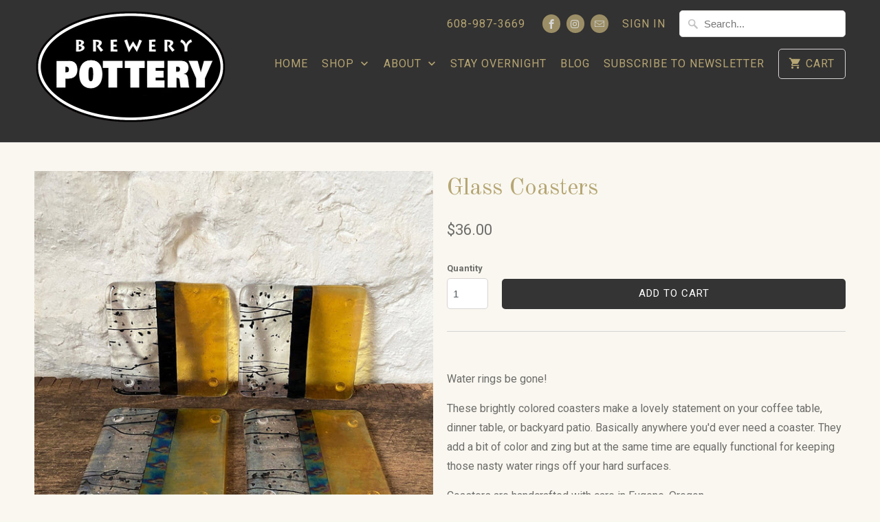

--- FILE ---
content_type: text/html; charset=utf-8
request_url: https://brewerypottery.com/products/glass-coasters-2
body_size: 21228
content:
<!DOCTYPE html>
<html lang="en">
  <head>
    <meta charset="utf-8">
    <meta http-equiv="cleartype" content="on">
    <meta name="robots" content="index,follow">

    
    <title>Glass Coasters - Brewery Pottery </title>

    
      <meta name="description" content="  Water rings be gone! These brightly colored coasters make a lovely statement on your coffee table, dinner table, or backyard patio. Basically anywhere you&#39;d ever need a coaster. They add a bit of color and zing but at the same time are equally functional for keeping those nasty water rings off your hard surfaces.  Co" />
    

    <!-- Custom Fonts -->
    
      <link href="//fonts.googleapis.com/css?family=.|Old+Standard+TT:light,normal,bold|Old+Standard+TT:light,normal,bold|Roboto:light,normal,bold|Old+Standard+TT:light,normal,bold|Roboto:light,normal,bold" rel="stylesheet" type="text/css" />
    

    

<meta name="author" content="Brewery Pottery ">
<meta property="og:url" content="https://brewerypottery.com/products/glass-coasters-2">
<meta property="og:site_name" content="Brewery Pottery ">


  <meta property="og:type" content="product">
  <meta property="og:title" content="Glass Coasters">
  
    <meta property="og:image" content="http://brewerypottery.com/cdn/shop/products/cpPRICEcyellow_600x.jpg?v=1637448144">
    <meta property="og:image:secure_url" content="https://brewerypottery.com/cdn/shop/products/cpPRICEcyellow_600x.jpg?v=1637448144">
    
  
    <meta property="og:image" content="http://brewerypottery.com/cdn/shop/products/cpPRICEcyellowb_600x.jpg?v=1637448148">
    <meta property="og:image:secure_url" content="https://brewerypottery.com/cdn/shop/products/cpPRICEcyellowb_600x.jpg?v=1637448148">
    
  
  <meta property="og:price:amount" content="36.00">
  <meta property="og:price:currency" content="USD">


  <meta property="og:description" content="  Water rings be gone! These brightly colored coasters make a lovely statement on your coffee table, dinner table, or backyard patio. Basically anywhere you&#39;d ever need a coaster. They add a bit of color and zing but at the same time are equally functional for keeping those nasty water rings off your hard surfaces.  Co">




<meta name="twitter:card" content="summary">

  <meta name="twitter:title" content="Glass Coasters">
  <meta name="twitter:description" content=" 
Water rings be gone!
These brightly colored coasters make a lovely statement on your coffee table, dinner table, or backyard patio. Basically anywhere you&#39;d ever need a coaster. They add a bit of color and zing but at the same time are equally functional for keeping those nasty water rings off your hard surfaces. 
Coasters are handcrafted with care in Eugene, Oregon. 
Coaster Details:

Materials: Glass
Colors: Gold, Dark Iridescent Black, and Black Spots in Clear Glass
Dimensions: 3.5&quot; X 3.5&quot;
Comes in set of 4 coasters

Plastic bumpers on bottom of each coaster provide elevation and stability 

">
  <meta name="twitter:image" content="https://brewerypottery.com/cdn/shop/products/cpPRICEcyellow_240x.jpg?v=1637448144">
  <meta name="twitter:image:width" content="240">
  <meta name="twitter:image:height" content="240">



    
    

    <!-- Mobile Specific Metas -->
    <meta name="HandheldFriendly" content="True">
    <meta name="MobileOptimized" content="320">
    <meta name="viewport" content="width=device-width,initial-scale=1">
    <meta name="theme-color" content="#f9f7f0">

    <!-- Stylesheets for Mobilia 5.4.2 -->
    <link href="//brewerypottery.com/cdn/shop/t/2/assets/styles.scss.css?v=97077863666055651941703790287" rel="stylesheet" type="text/css" media="all" />

    <!-- Icons -->
    
      <link rel="shortcut icon" type="image/x-icon" href="//brewerypottery.com/cdn/shop/files/Circle_Logo2_32x32.png?v=1673485217">
    
    <link rel="canonical" href="https://brewerypottery.com/products/glass-coasters-2" />

    

    <script src="//brewerypottery.com/cdn/shop/t/2/assets/app.js?v=121143586146031672601524521117" type="text/javascript"></script>
    <script>window.performance && window.performance.mark && window.performance.mark('shopify.content_for_header.start');</script><meta name="facebook-domain-verification" content="0xnmuqsa651jryvzkww6ao5z8ku9h0">
<meta id="shopify-digital-wallet" name="shopify-digital-wallet" content="/2172747833/digital_wallets/dialog">
<meta name="shopify-checkout-api-token" content="c5812a75557c8eaf02b2016fe0f375e1">
<link rel="alternate" type="application/json+oembed" href="https://brewerypottery.com/products/glass-coasters-2.oembed">
<script async="async" src="/checkouts/internal/preloads.js?locale=en-US"></script>
<link rel="preconnect" href="https://shop.app" crossorigin="anonymous">
<script async="async" src="https://shop.app/checkouts/internal/preloads.js?locale=en-US&shop_id=2172747833" crossorigin="anonymous"></script>
<script id="shopify-features" type="application/json">{"accessToken":"c5812a75557c8eaf02b2016fe0f375e1","betas":["rich-media-storefront-analytics"],"domain":"brewerypottery.com","predictiveSearch":true,"shopId":2172747833,"locale":"en"}</script>
<script>var Shopify = Shopify || {};
Shopify.shop = "brewery-pottery.myshopify.com";
Shopify.locale = "en";
Shopify.currency = {"active":"USD","rate":"1.0"};
Shopify.country = "US";
Shopify.theme = {"name":"Mobilia","id":14024605753,"schema_name":"Mobilia","schema_version":"5.4.2","theme_store_id":464,"role":"main"};
Shopify.theme.handle = "null";
Shopify.theme.style = {"id":null,"handle":null};
Shopify.cdnHost = "brewerypottery.com/cdn";
Shopify.routes = Shopify.routes || {};
Shopify.routes.root = "/";</script>
<script type="module">!function(o){(o.Shopify=o.Shopify||{}).modules=!0}(window);</script>
<script>!function(o){function n(){var o=[];function n(){o.push(Array.prototype.slice.apply(arguments))}return n.q=o,n}var t=o.Shopify=o.Shopify||{};t.loadFeatures=n(),t.autoloadFeatures=n()}(window);</script>
<script>
  window.ShopifyPay = window.ShopifyPay || {};
  window.ShopifyPay.apiHost = "shop.app\/pay";
  window.ShopifyPay.redirectState = null;
</script>
<script id="shop-js-analytics" type="application/json">{"pageType":"product"}</script>
<script defer="defer" async type="module" src="//brewerypottery.com/cdn/shopifycloud/shop-js/modules/v2/client.init-shop-cart-sync_C5BV16lS.en.esm.js"></script>
<script defer="defer" async type="module" src="//brewerypottery.com/cdn/shopifycloud/shop-js/modules/v2/chunk.common_CygWptCX.esm.js"></script>
<script type="module">
  await import("//brewerypottery.com/cdn/shopifycloud/shop-js/modules/v2/client.init-shop-cart-sync_C5BV16lS.en.esm.js");
await import("//brewerypottery.com/cdn/shopifycloud/shop-js/modules/v2/chunk.common_CygWptCX.esm.js");

  window.Shopify.SignInWithShop?.initShopCartSync?.({"fedCMEnabled":true,"windoidEnabled":true});

</script>
<script>
  window.Shopify = window.Shopify || {};
  if (!window.Shopify.featureAssets) window.Shopify.featureAssets = {};
  window.Shopify.featureAssets['shop-js'] = {"shop-cart-sync":["modules/v2/client.shop-cart-sync_ZFArdW7E.en.esm.js","modules/v2/chunk.common_CygWptCX.esm.js"],"init-fed-cm":["modules/v2/client.init-fed-cm_CmiC4vf6.en.esm.js","modules/v2/chunk.common_CygWptCX.esm.js"],"shop-button":["modules/v2/client.shop-button_tlx5R9nI.en.esm.js","modules/v2/chunk.common_CygWptCX.esm.js"],"shop-cash-offers":["modules/v2/client.shop-cash-offers_DOA2yAJr.en.esm.js","modules/v2/chunk.common_CygWptCX.esm.js","modules/v2/chunk.modal_D71HUcav.esm.js"],"init-windoid":["modules/v2/client.init-windoid_sURxWdc1.en.esm.js","modules/v2/chunk.common_CygWptCX.esm.js"],"shop-toast-manager":["modules/v2/client.shop-toast-manager_ClPi3nE9.en.esm.js","modules/v2/chunk.common_CygWptCX.esm.js"],"init-shop-email-lookup-coordinator":["modules/v2/client.init-shop-email-lookup-coordinator_B8hsDcYM.en.esm.js","modules/v2/chunk.common_CygWptCX.esm.js"],"init-shop-cart-sync":["modules/v2/client.init-shop-cart-sync_C5BV16lS.en.esm.js","modules/v2/chunk.common_CygWptCX.esm.js"],"avatar":["modules/v2/client.avatar_BTnouDA3.en.esm.js"],"pay-button":["modules/v2/client.pay-button_FdsNuTd3.en.esm.js","modules/v2/chunk.common_CygWptCX.esm.js"],"init-customer-accounts":["modules/v2/client.init-customer-accounts_DxDtT_ad.en.esm.js","modules/v2/client.shop-login-button_C5VAVYt1.en.esm.js","modules/v2/chunk.common_CygWptCX.esm.js","modules/v2/chunk.modal_D71HUcav.esm.js"],"init-shop-for-new-customer-accounts":["modules/v2/client.init-shop-for-new-customer-accounts_ChsxoAhi.en.esm.js","modules/v2/client.shop-login-button_C5VAVYt1.en.esm.js","modules/v2/chunk.common_CygWptCX.esm.js","modules/v2/chunk.modal_D71HUcav.esm.js"],"shop-login-button":["modules/v2/client.shop-login-button_C5VAVYt1.en.esm.js","modules/v2/chunk.common_CygWptCX.esm.js","modules/v2/chunk.modal_D71HUcav.esm.js"],"init-customer-accounts-sign-up":["modules/v2/client.init-customer-accounts-sign-up_CPSyQ0Tj.en.esm.js","modules/v2/client.shop-login-button_C5VAVYt1.en.esm.js","modules/v2/chunk.common_CygWptCX.esm.js","modules/v2/chunk.modal_D71HUcav.esm.js"],"shop-follow-button":["modules/v2/client.shop-follow-button_Cva4Ekp9.en.esm.js","modules/v2/chunk.common_CygWptCX.esm.js","modules/v2/chunk.modal_D71HUcav.esm.js"],"checkout-modal":["modules/v2/client.checkout-modal_BPM8l0SH.en.esm.js","modules/v2/chunk.common_CygWptCX.esm.js","modules/v2/chunk.modal_D71HUcav.esm.js"],"lead-capture":["modules/v2/client.lead-capture_Bi8yE_yS.en.esm.js","modules/v2/chunk.common_CygWptCX.esm.js","modules/v2/chunk.modal_D71HUcav.esm.js"],"shop-login":["modules/v2/client.shop-login_D6lNrXab.en.esm.js","modules/v2/chunk.common_CygWptCX.esm.js","modules/v2/chunk.modal_D71HUcav.esm.js"],"payment-terms":["modules/v2/client.payment-terms_CZxnsJam.en.esm.js","modules/v2/chunk.common_CygWptCX.esm.js","modules/v2/chunk.modal_D71HUcav.esm.js"]};
</script>
<script id="__st">var __st={"a":2172747833,"offset":-21600,"reqid":"961af8b1-bcd0-481f-9f05-cc0c4d0c73fc-1768820817","pageurl":"brewerypottery.com\/products\/glass-coasters-2","u":"a06f5c1fd56d","p":"product","rtyp":"product","rid":6982947274931};</script>
<script>window.ShopifyPaypalV4VisibilityTracking = true;</script>
<script id="captcha-bootstrap">!function(){'use strict';const t='contact',e='account',n='new_comment',o=[[t,t],['blogs',n],['comments',n],[t,'customer']],c=[[e,'customer_login'],[e,'guest_login'],[e,'recover_customer_password'],[e,'create_customer']],r=t=>t.map((([t,e])=>`form[action*='/${t}']:not([data-nocaptcha='true']) input[name='form_type'][value='${e}']`)).join(','),a=t=>()=>t?[...document.querySelectorAll(t)].map((t=>t.form)):[];function s(){const t=[...o],e=r(t);return a(e)}const i='password',u='form_key',d=['recaptcha-v3-token','g-recaptcha-response','h-captcha-response',i],f=()=>{try{return window.sessionStorage}catch{return}},m='__shopify_v',_=t=>t.elements[u];function p(t,e,n=!1){try{const o=window.sessionStorage,c=JSON.parse(o.getItem(e)),{data:r}=function(t){const{data:e,action:n}=t;return t[m]||n?{data:e,action:n}:{data:t,action:n}}(c);for(const[e,n]of Object.entries(r))t.elements[e]&&(t.elements[e].value=n);n&&o.removeItem(e)}catch(o){console.error('form repopulation failed',{error:o})}}const l='form_type',E='cptcha';function T(t){t.dataset[E]=!0}const w=window,h=w.document,L='Shopify',v='ce_forms',y='captcha';let A=!1;((t,e)=>{const n=(g='f06e6c50-85a8-45c8-87d0-21a2b65856fe',I='https://cdn.shopify.com/shopifycloud/storefront-forms-hcaptcha/ce_storefront_forms_captcha_hcaptcha.v1.5.2.iife.js',D={infoText:'Protected by hCaptcha',privacyText:'Privacy',termsText:'Terms'},(t,e,n)=>{const o=w[L][v],c=o.bindForm;if(c)return c(t,g,e,D).then(n);var r;o.q.push([[t,g,e,D],n]),r=I,A||(h.body.append(Object.assign(h.createElement('script'),{id:'captcha-provider',async:!0,src:r})),A=!0)});var g,I,D;w[L]=w[L]||{},w[L][v]=w[L][v]||{},w[L][v].q=[],w[L][y]=w[L][y]||{},w[L][y].protect=function(t,e){n(t,void 0,e),T(t)},Object.freeze(w[L][y]),function(t,e,n,w,h,L){const[v,y,A,g]=function(t,e,n){const i=e?o:[],u=t?c:[],d=[...i,...u],f=r(d),m=r(i),_=r(d.filter((([t,e])=>n.includes(e))));return[a(f),a(m),a(_),s()]}(w,h,L),I=t=>{const e=t.target;return e instanceof HTMLFormElement?e:e&&e.form},D=t=>v().includes(t);t.addEventListener('submit',(t=>{const e=I(t);if(!e)return;const n=D(e)&&!e.dataset.hcaptchaBound&&!e.dataset.recaptchaBound,o=_(e),c=g().includes(e)&&(!o||!o.value);(n||c)&&t.preventDefault(),c&&!n&&(function(t){try{if(!f())return;!function(t){const e=f();if(!e)return;const n=_(t);if(!n)return;const o=n.value;o&&e.removeItem(o)}(t);const e=Array.from(Array(32),(()=>Math.random().toString(36)[2])).join('');!function(t,e){_(t)||t.append(Object.assign(document.createElement('input'),{type:'hidden',name:u})),t.elements[u].value=e}(t,e),function(t,e){const n=f();if(!n)return;const o=[...t.querySelectorAll(`input[type='${i}']`)].map((({name:t})=>t)),c=[...d,...o],r={};for(const[a,s]of new FormData(t).entries())c.includes(a)||(r[a]=s);n.setItem(e,JSON.stringify({[m]:1,action:t.action,data:r}))}(t,e)}catch(e){console.error('failed to persist form',e)}}(e),e.submit())}));const S=(t,e)=>{t&&!t.dataset[E]&&(n(t,e.some((e=>e===t))),T(t))};for(const o of['focusin','change'])t.addEventListener(o,(t=>{const e=I(t);D(e)&&S(e,y())}));const B=e.get('form_key'),M=e.get(l),P=B&&M;t.addEventListener('DOMContentLoaded',(()=>{const t=y();if(P)for(const e of t)e.elements[l].value===M&&p(e,B);[...new Set([...A(),...v().filter((t=>'true'===t.dataset.shopifyCaptcha))])].forEach((e=>S(e,t)))}))}(h,new URLSearchParams(w.location.search),n,t,e,['guest_login'])})(!0,!0)}();</script>
<script integrity="sha256-4kQ18oKyAcykRKYeNunJcIwy7WH5gtpwJnB7kiuLZ1E=" data-source-attribution="shopify.loadfeatures" defer="defer" src="//brewerypottery.com/cdn/shopifycloud/storefront/assets/storefront/load_feature-a0a9edcb.js" crossorigin="anonymous"></script>
<script crossorigin="anonymous" defer="defer" src="//brewerypottery.com/cdn/shopifycloud/storefront/assets/shopify_pay/storefront-65b4c6d7.js?v=20250812"></script>
<script data-source-attribution="shopify.dynamic_checkout.dynamic.init">var Shopify=Shopify||{};Shopify.PaymentButton=Shopify.PaymentButton||{isStorefrontPortableWallets:!0,init:function(){window.Shopify.PaymentButton.init=function(){};var t=document.createElement("script");t.src="https://brewerypottery.com/cdn/shopifycloud/portable-wallets/latest/portable-wallets.en.js",t.type="module",document.head.appendChild(t)}};
</script>
<script data-source-attribution="shopify.dynamic_checkout.buyer_consent">
  function portableWalletsHideBuyerConsent(e){var t=document.getElementById("shopify-buyer-consent"),n=document.getElementById("shopify-subscription-policy-button");t&&n&&(t.classList.add("hidden"),t.setAttribute("aria-hidden","true"),n.removeEventListener("click",e))}function portableWalletsShowBuyerConsent(e){var t=document.getElementById("shopify-buyer-consent"),n=document.getElementById("shopify-subscription-policy-button");t&&n&&(t.classList.remove("hidden"),t.removeAttribute("aria-hidden"),n.addEventListener("click",e))}window.Shopify?.PaymentButton&&(window.Shopify.PaymentButton.hideBuyerConsent=portableWalletsHideBuyerConsent,window.Shopify.PaymentButton.showBuyerConsent=portableWalletsShowBuyerConsent);
</script>
<script data-source-attribution="shopify.dynamic_checkout.cart.bootstrap">document.addEventListener("DOMContentLoaded",(function(){function t(){return document.querySelector("shopify-accelerated-checkout-cart, shopify-accelerated-checkout")}if(t())Shopify.PaymentButton.init();else{new MutationObserver((function(e,n){t()&&(Shopify.PaymentButton.init(),n.disconnect())})).observe(document.body,{childList:!0,subtree:!0})}}));
</script>
<link id="shopify-accelerated-checkout-styles" rel="stylesheet" media="screen" href="https://brewerypottery.com/cdn/shopifycloud/portable-wallets/latest/accelerated-checkout-backwards-compat.css" crossorigin="anonymous">
<style id="shopify-accelerated-checkout-cart">
        #shopify-buyer-consent {
  margin-top: 1em;
  display: inline-block;
  width: 100%;
}

#shopify-buyer-consent.hidden {
  display: none;
}

#shopify-subscription-policy-button {
  background: none;
  border: none;
  padding: 0;
  text-decoration: underline;
  font-size: inherit;
  cursor: pointer;
}

#shopify-subscription-policy-button::before {
  box-shadow: none;
}

      </style>

<script>window.performance && window.performance.mark && window.performance.mark('shopify.content_for_header.end');</script>

    <noscript>
      <style>
        .image__fallback {
          width: 100vw;
          display: block !important;
          max-width: 100vw !important;
          margin-bottom: 0;
        }
        .no-js-only {
          display: inherit !important;
        }
        .icon-cart.cart-button {
          display: none;
        }
        .lazyload {
          opacity: 1;
          -webkit-filter: blur(0);
          filter: blur(0);
        }
        .animate_right,
        .animate_left,
        .animate_up,
        .animate_down {
          opacity: 1;
        }
        .flexslider .slides>li {
          display: block;
        }
        .product_section .product_form {
          opacity: 1;
        }
        .multi_select,
        form .select {
          display: block !important;
        }
        .swatch_options {
          display: none;
        }
      </style>
    </noscript>
    <script>
  (function(w, d, t, s, n) {
    w.FlodeskObject = n;
    var fn = function() {
      (w[n].q = w[n].q || []).push(arguments);
    };
    w[n] = w[n] || fn;
    var f = d.getElementsByTagName(t)[0];
    var e = d.createElement(t);
    var h = '?v=' + new Date().getTime();
    e.async = true;
    e.src = s + h;
    f.parentNode.insertBefore(e, f);
  })(window, document, 'script', 'https://assets.flodesk.com/universal.js', 'fd');
  window.fd('form', {
    formId: '5fbc6ba912ed664c12a5b361'
  });
</script>
    <script>
  (function(w, d, t, s, n) {
    w.FlodeskObject = n;
    var fn = function() {
      (w[n].q = w[n].q || []).push(arguments);
    };
    w[n] = w[n] || fn;
    var f = d.getElementsByTagName(t)[0];
    var e = d.createElement(t);
    var h = '?v=' + new Date().getTime();
    e.async = true;
    e.src = s + h;
    f.parentNode.insertBefore(e, f);
  })(window, document, 'script', 'https://assets.flodesk.com/universal.js', 'fd');
</script>
  <script src="https://cdn.shopify.com/extensions/019bb70a-be4d-7746-91c7-30714bd9d014/node-app-147/assets/bookeasy-widget.js" type="text/javascript" defer="defer"></script>
<link href="https://monorail-edge.shopifysvc.com" rel="dns-prefetch">
<script>(function(){if ("sendBeacon" in navigator && "performance" in window) {try {var session_token_from_headers = performance.getEntriesByType('navigation')[0].serverTiming.find(x => x.name == '_s').description;} catch {var session_token_from_headers = undefined;}var session_cookie_matches = document.cookie.match(/_shopify_s=([^;]*)/);var session_token_from_cookie = session_cookie_matches && session_cookie_matches.length === 2 ? session_cookie_matches[1] : "";var session_token = session_token_from_headers || session_token_from_cookie || "";function handle_abandonment_event(e) {var entries = performance.getEntries().filter(function(entry) {return /monorail-edge.shopifysvc.com/.test(entry.name);});if (!window.abandonment_tracked && entries.length === 0) {window.abandonment_tracked = true;var currentMs = Date.now();var navigation_start = performance.timing.navigationStart;var payload = {shop_id: 2172747833,url: window.location.href,navigation_start,duration: currentMs - navigation_start,session_token,page_type: "product"};window.navigator.sendBeacon("https://monorail-edge.shopifysvc.com/v1/produce", JSON.stringify({schema_id: "online_store_buyer_site_abandonment/1.1",payload: payload,metadata: {event_created_at_ms: currentMs,event_sent_at_ms: currentMs}}));}}window.addEventListener('pagehide', handle_abandonment_event);}}());</script>
<script id="web-pixels-manager-setup">(function e(e,d,r,n,o){if(void 0===o&&(o={}),!Boolean(null===(a=null===(i=window.Shopify)||void 0===i?void 0:i.analytics)||void 0===a?void 0:a.replayQueue)){var i,a;window.Shopify=window.Shopify||{};var t=window.Shopify;t.analytics=t.analytics||{};var s=t.analytics;s.replayQueue=[],s.publish=function(e,d,r){return s.replayQueue.push([e,d,r]),!0};try{self.performance.mark("wpm:start")}catch(e){}var l=function(){var e={modern:/Edge?\/(1{2}[4-9]|1[2-9]\d|[2-9]\d{2}|\d{4,})\.\d+(\.\d+|)|Firefox\/(1{2}[4-9]|1[2-9]\d|[2-9]\d{2}|\d{4,})\.\d+(\.\d+|)|Chrom(ium|e)\/(9{2}|\d{3,})\.\d+(\.\d+|)|(Maci|X1{2}).+ Version\/(15\.\d+|(1[6-9]|[2-9]\d|\d{3,})\.\d+)([,.]\d+|)( \(\w+\)|)( Mobile\/\w+|) Safari\/|Chrome.+OPR\/(9{2}|\d{3,})\.\d+\.\d+|(CPU[ +]OS|iPhone[ +]OS|CPU[ +]iPhone|CPU IPhone OS|CPU iPad OS)[ +]+(15[._]\d+|(1[6-9]|[2-9]\d|\d{3,})[._]\d+)([._]\d+|)|Android:?[ /-](13[3-9]|1[4-9]\d|[2-9]\d{2}|\d{4,})(\.\d+|)(\.\d+|)|Android.+Firefox\/(13[5-9]|1[4-9]\d|[2-9]\d{2}|\d{4,})\.\d+(\.\d+|)|Android.+Chrom(ium|e)\/(13[3-9]|1[4-9]\d|[2-9]\d{2}|\d{4,})\.\d+(\.\d+|)|SamsungBrowser\/([2-9]\d|\d{3,})\.\d+/,legacy:/Edge?\/(1[6-9]|[2-9]\d|\d{3,})\.\d+(\.\d+|)|Firefox\/(5[4-9]|[6-9]\d|\d{3,})\.\d+(\.\d+|)|Chrom(ium|e)\/(5[1-9]|[6-9]\d|\d{3,})\.\d+(\.\d+|)([\d.]+$|.*Safari\/(?![\d.]+ Edge\/[\d.]+$))|(Maci|X1{2}).+ Version\/(10\.\d+|(1[1-9]|[2-9]\d|\d{3,})\.\d+)([,.]\d+|)( \(\w+\)|)( Mobile\/\w+|) Safari\/|Chrome.+OPR\/(3[89]|[4-9]\d|\d{3,})\.\d+\.\d+|(CPU[ +]OS|iPhone[ +]OS|CPU[ +]iPhone|CPU IPhone OS|CPU iPad OS)[ +]+(10[._]\d+|(1[1-9]|[2-9]\d|\d{3,})[._]\d+)([._]\d+|)|Android:?[ /-](13[3-9]|1[4-9]\d|[2-9]\d{2}|\d{4,})(\.\d+|)(\.\d+|)|Mobile Safari.+OPR\/([89]\d|\d{3,})\.\d+\.\d+|Android.+Firefox\/(13[5-9]|1[4-9]\d|[2-9]\d{2}|\d{4,})\.\d+(\.\d+|)|Android.+Chrom(ium|e)\/(13[3-9]|1[4-9]\d|[2-9]\d{2}|\d{4,})\.\d+(\.\d+|)|Android.+(UC? ?Browser|UCWEB|U3)[ /]?(15\.([5-9]|\d{2,})|(1[6-9]|[2-9]\d|\d{3,})\.\d+)\.\d+|SamsungBrowser\/(5\.\d+|([6-9]|\d{2,})\.\d+)|Android.+MQ{2}Browser\/(14(\.(9|\d{2,})|)|(1[5-9]|[2-9]\d|\d{3,})(\.\d+|))(\.\d+|)|K[Aa][Ii]OS\/(3\.\d+|([4-9]|\d{2,})\.\d+)(\.\d+|)/},d=e.modern,r=e.legacy,n=navigator.userAgent;return n.match(d)?"modern":n.match(r)?"legacy":"unknown"}(),u="modern"===l?"modern":"legacy",c=(null!=n?n:{modern:"",legacy:""})[u],f=function(e){return[e.baseUrl,"/wpm","/b",e.hashVersion,"modern"===e.buildTarget?"m":"l",".js"].join("")}({baseUrl:d,hashVersion:r,buildTarget:u}),m=function(e){var d=e.version,r=e.bundleTarget,n=e.surface,o=e.pageUrl,i=e.monorailEndpoint;return{emit:function(e){var a=e.status,t=e.errorMsg,s=(new Date).getTime(),l=JSON.stringify({metadata:{event_sent_at_ms:s},events:[{schema_id:"web_pixels_manager_load/3.1",payload:{version:d,bundle_target:r,page_url:o,status:a,surface:n,error_msg:t},metadata:{event_created_at_ms:s}}]});if(!i)return console&&console.warn&&console.warn("[Web Pixels Manager] No Monorail endpoint provided, skipping logging."),!1;try{return self.navigator.sendBeacon.bind(self.navigator)(i,l)}catch(e){}var u=new XMLHttpRequest;try{return u.open("POST",i,!0),u.setRequestHeader("Content-Type","text/plain"),u.send(l),!0}catch(e){return console&&console.warn&&console.warn("[Web Pixels Manager] Got an unhandled error while logging to Monorail."),!1}}}}({version:r,bundleTarget:l,surface:e.surface,pageUrl:self.location.href,monorailEndpoint:e.monorailEndpoint});try{o.browserTarget=l,function(e){var d=e.src,r=e.async,n=void 0===r||r,o=e.onload,i=e.onerror,a=e.sri,t=e.scriptDataAttributes,s=void 0===t?{}:t,l=document.createElement("script"),u=document.querySelector("head"),c=document.querySelector("body");if(l.async=n,l.src=d,a&&(l.integrity=a,l.crossOrigin="anonymous"),s)for(var f in s)if(Object.prototype.hasOwnProperty.call(s,f))try{l.dataset[f]=s[f]}catch(e){}if(o&&l.addEventListener("load",o),i&&l.addEventListener("error",i),u)u.appendChild(l);else{if(!c)throw new Error("Did not find a head or body element to append the script");c.appendChild(l)}}({src:f,async:!0,onload:function(){if(!function(){var e,d;return Boolean(null===(d=null===(e=window.Shopify)||void 0===e?void 0:e.analytics)||void 0===d?void 0:d.initialized)}()){var d=window.webPixelsManager.init(e)||void 0;if(d){var r=window.Shopify.analytics;r.replayQueue.forEach((function(e){var r=e[0],n=e[1],o=e[2];d.publishCustomEvent(r,n,o)})),r.replayQueue=[],r.publish=d.publishCustomEvent,r.visitor=d.visitor,r.initialized=!0}}},onerror:function(){return m.emit({status:"failed",errorMsg:"".concat(f," has failed to load")})},sri:function(e){var d=/^sha384-[A-Za-z0-9+/=]+$/;return"string"==typeof e&&d.test(e)}(c)?c:"",scriptDataAttributes:o}),m.emit({status:"loading"})}catch(e){m.emit({status:"failed",errorMsg:(null==e?void 0:e.message)||"Unknown error"})}}})({shopId: 2172747833,storefrontBaseUrl: "https://brewerypottery.com",extensionsBaseUrl: "https://extensions.shopifycdn.com/cdn/shopifycloud/web-pixels-manager",monorailEndpoint: "https://monorail-edge.shopifysvc.com/unstable/produce_batch",surface: "storefront-renderer",enabledBetaFlags: ["2dca8a86"],webPixelsConfigList: [{"id":"1573355699","configuration":"{\"pixel_id\":\"1130797972199911\",\"pixel_type\":\"facebook_pixel\"}","eventPayloadVersion":"v1","runtimeContext":"OPEN","scriptVersion":"ca16bc87fe92b6042fbaa3acc2fbdaa6","type":"APP","apiClientId":2329312,"privacyPurposes":["ANALYTICS","MARKETING","SALE_OF_DATA"],"dataSharingAdjustments":{"protectedCustomerApprovalScopes":["read_customer_address","read_customer_email","read_customer_name","read_customer_personal_data","read_customer_phone"]}},{"id":"shopify-app-pixel","configuration":"{}","eventPayloadVersion":"v1","runtimeContext":"STRICT","scriptVersion":"0450","apiClientId":"shopify-pixel","type":"APP","privacyPurposes":["ANALYTICS","MARKETING"]},{"id":"shopify-custom-pixel","eventPayloadVersion":"v1","runtimeContext":"LAX","scriptVersion":"0450","apiClientId":"shopify-pixel","type":"CUSTOM","privacyPurposes":["ANALYTICS","MARKETING"]}],isMerchantRequest: false,initData: {"shop":{"name":"Brewery Pottery ","paymentSettings":{"currencyCode":"USD"},"myshopifyDomain":"brewery-pottery.myshopify.com","countryCode":"US","storefrontUrl":"https:\/\/brewerypottery.com"},"customer":null,"cart":null,"checkout":null,"productVariants":[{"price":{"amount":36.0,"currencyCode":"USD"},"product":{"title":"Glass Coasters","vendor":"Brewery Pottery","id":"6982947274931","untranslatedTitle":"Glass Coasters","url":"\/products\/glass-coasters-2","type":""},"id":"40904670904499","image":{"src":"\/\/brewerypottery.com\/cdn\/shop\/products\/cpPRICEcyellow.jpg?v=1637448144"},"sku":"Paulson-003 Gold","title":"Default Title","untranslatedTitle":"Default Title"}],"purchasingCompany":null},},"https://brewerypottery.com/cdn","fcfee988w5aeb613cpc8e4bc33m6693e112",{"modern":"","legacy":""},{"shopId":"2172747833","storefrontBaseUrl":"https:\/\/brewerypottery.com","extensionBaseUrl":"https:\/\/extensions.shopifycdn.com\/cdn\/shopifycloud\/web-pixels-manager","surface":"storefront-renderer","enabledBetaFlags":"[\"2dca8a86\"]","isMerchantRequest":"false","hashVersion":"fcfee988w5aeb613cpc8e4bc33m6693e112","publish":"custom","events":"[[\"page_viewed\",{}],[\"product_viewed\",{\"productVariant\":{\"price\":{\"amount\":36.0,\"currencyCode\":\"USD\"},\"product\":{\"title\":\"Glass Coasters\",\"vendor\":\"Brewery Pottery\",\"id\":\"6982947274931\",\"untranslatedTitle\":\"Glass Coasters\",\"url\":\"\/products\/glass-coasters-2\",\"type\":\"\"},\"id\":\"40904670904499\",\"image\":{\"src\":\"\/\/brewerypottery.com\/cdn\/shop\/products\/cpPRICEcyellow.jpg?v=1637448144\"},\"sku\":\"Paulson-003 Gold\",\"title\":\"Default Title\",\"untranslatedTitle\":\"Default Title\"}}]]"});</script><script>
  window.ShopifyAnalytics = window.ShopifyAnalytics || {};
  window.ShopifyAnalytics.meta = window.ShopifyAnalytics.meta || {};
  window.ShopifyAnalytics.meta.currency = 'USD';
  var meta = {"product":{"id":6982947274931,"gid":"gid:\/\/shopify\/Product\/6982947274931","vendor":"Brewery Pottery","type":"","handle":"glass-coasters-2","variants":[{"id":40904670904499,"price":3600,"name":"Glass Coasters","public_title":null,"sku":"Paulson-003 Gold"}],"remote":false},"page":{"pageType":"product","resourceType":"product","resourceId":6982947274931,"requestId":"961af8b1-bcd0-481f-9f05-cc0c4d0c73fc-1768820817"}};
  for (var attr in meta) {
    window.ShopifyAnalytics.meta[attr] = meta[attr];
  }
</script>
<script class="analytics">
  (function () {
    var customDocumentWrite = function(content) {
      var jquery = null;

      if (window.jQuery) {
        jquery = window.jQuery;
      } else if (window.Checkout && window.Checkout.$) {
        jquery = window.Checkout.$;
      }

      if (jquery) {
        jquery('body').append(content);
      }
    };

    var hasLoggedConversion = function(token) {
      if (token) {
        return document.cookie.indexOf('loggedConversion=' + token) !== -1;
      }
      return false;
    }

    var setCookieIfConversion = function(token) {
      if (token) {
        var twoMonthsFromNow = new Date(Date.now());
        twoMonthsFromNow.setMonth(twoMonthsFromNow.getMonth() + 2);

        document.cookie = 'loggedConversion=' + token + '; expires=' + twoMonthsFromNow;
      }
    }

    var trekkie = window.ShopifyAnalytics.lib = window.trekkie = window.trekkie || [];
    if (trekkie.integrations) {
      return;
    }
    trekkie.methods = [
      'identify',
      'page',
      'ready',
      'track',
      'trackForm',
      'trackLink'
    ];
    trekkie.factory = function(method) {
      return function() {
        var args = Array.prototype.slice.call(arguments);
        args.unshift(method);
        trekkie.push(args);
        return trekkie;
      };
    };
    for (var i = 0; i < trekkie.methods.length; i++) {
      var key = trekkie.methods[i];
      trekkie[key] = trekkie.factory(key);
    }
    trekkie.load = function(config) {
      trekkie.config = config || {};
      trekkie.config.initialDocumentCookie = document.cookie;
      var first = document.getElementsByTagName('script')[0];
      var script = document.createElement('script');
      script.type = 'text/javascript';
      script.onerror = function(e) {
        var scriptFallback = document.createElement('script');
        scriptFallback.type = 'text/javascript';
        scriptFallback.onerror = function(error) {
                var Monorail = {
      produce: function produce(monorailDomain, schemaId, payload) {
        var currentMs = new Date().getTime();
        var event = {
          schema_id: schemaId,
          payload: payload,
          metadata: {
            event_created_at_ms: currentMs,
            event_sent_at_ms: currentMs
          }
        };
        return Monorail.sendRequest("https://" + monorailDomain + "/v1/produce", JSON.stringify(event));
      },
      sendRequest: function sendRequest(endpointUrl, payload) {
        // Try the sendBeacon API
        if (window && window.navigator && typeof window.navigator.sendBeacon === 'function' && typeof window.Blob === 'function' && !Monorail.isIos12()) {
          var blobData = new window.Blob([payload], {
            type: 'text/plain'
          });

          if (window.navigator.sendBeacon(endpointUrl, blobData)) {
            return true;
          } // sendBeacon was not successful

        } // XHR beacon

        var xhr = new XMLHttpRequest();

        try {
          xhr.open('POST', endpointUrl);
          xhr.setRequestHeader('Content-Type', 'text/plain');
          xhr.send(payload);
        } catch (e) {
          console.log(e);
        }

        return false;
      },
      isIos12: function isIos12() {
        return window.navigator.userAgent.lastIndexOf('iPhone; CPU iPhone OS 12_') !== -1 || window.navigator.userAgent.lastIndexOf('iPad; CPU OS 12_') !== -1;
      }
    };
    Monorail.produce('monorail-edge.shopifysvc.com',
      'trekkie_storefront_load_errors/1.1',
      {shop_id: 2172747833,
      theme_id: 14024605753,
      app_name: "storefront",
      context_url: window.location.href,
      source_url: "//brewerypottery.com/cdn/s/trekkie.storefront.cd680fe47e6c39ca5d5df5f0a32d569bc48c0f27.min.js"});

        };
        scriptFallback.async = true;
        scriptFallback.src = '//brewerypottery.com/cdn/s/trekkie.storefront.cd680fe47e6c39ca5d5df5f0a32d569bc48c0f27.min.js';
        first.parentNode.insertBefore(scriptFallback, first);
      };
      script.async = true;
      script.src = '//brewerypottery.com/cdn/s/trekkie.storefront.cd680fe47e6c39ca5d5df5f0a32d569bc48c0f27.min.js';
      first.parentNode.insertBefore(script, first);
    };
    trekkie.load(
      {"Trekkie":{"appName":"storefront","development":false,"defaultAttributes":{"shopId":2172747833,"isMerchantRequest":null,"themeId":14024605753,"themeCityHash":"3247685822024415308","contentLanguage":"en","currency":"USD","eventMetadataId":"67ac7a3e-f6b8-44f1-9bbf-7af812612358"},"isServerSideCookieWritingEnabled":true,"monorailRegion":"shop_domain","enabledBetaFlags":["65f19447"]},"Session Attribution":{},"S2S":{"facebookCapiEnabled":true,"source":"trekkie-storefront-renderer","apiClientId":580111}}
    );

    var loaded = false;
    trekkie.ready(function() {
      if (loaded) return;
      loaded = true;

      window.ShopifyAnalytics.lib = window.trekkie;

      var originalDocumentWrite = document.write;
      document.write = customDocumentWrite;
      try { window.ShopifyAnalytics.merchantGoogleAnalytics.call(this); } catch(error) {};
      document.write = originalDocumentWrite;

      window.ShopifyAnalytics.lib.page(null,{"pageType":"product","resourceType":"product","resourceId":6982947274931,"requestId":"961af8b1-bcd0-481f-9f05-cc0c4d0c73fc-1768820817","shopifyEmitted":true});

      var match = window.location.pathname.match(/checkouts\/(.+)\/(thank_you|post_purchase)/)
      var token = match? match[1]: undefined;
      if (!hasLoggedConversion(token)) {
        setCookieIfConversion(token);
        window.ShopifyAnalytics.lib.track("Viewed Product",{"currency":"USD","variantId":40904670904499,"productId":6982947274931,"productGid":"gid:\/\/shopify\/Product\/6982947274931","name":"Glass Coasters","price":"36.00","sku":"Paulson-003 Gold","brand":"Brewery Pottery","variant":null,"category":"","nonInteraction":true,"remote":false},undefined,undefined,{"shopifyEmitted":true});
      window.ShopifyAnalytics.lib.track("monorail:\/\/trekkie_storefront_viewed_product\/1.1",{"currency":"USD","variantId":40904670904499,"productId":6982947274931,"productGid":"gid:\/\/shopify\/Product\/6982947274931","name":"Glass Coasters","price":"36.00","sku":"Paulson-003 Gold","brand":"Brewery Pottery","variant":null,"category":"","nonInteraction":true,"remote":false,"referer":"https:\/\/brewerypottery.com\/products\/glass-coasters-2"});
      }
    });


        var eventsListenerScript = document.createElement('script');
        eventsListenerScript.async = true;
        eventsListenerScript.src = "//brewerypottery.com/cdn/shopifycloud/storefront/assets/shop_events_listener-3da45d37.js";
        document.getElementsByTagName('head')[0].appendChild(eventsListenerScript);

})();</script>
<script
  defer
  src="https://brewerypottery.com/cdn/shopifycloud/perf-kit/shopify-perf-kit-3.0.4.min.js"
  data-application="storefront-renderer"
  data-shop-id="2172747833"
  data-render-region="gcp-us-central1"
  data-page-type="product"
  data-theme-instance-id="14024605753"
  data-theme-name="Mobilia"
  data-theme-version="5.4.2"
  data-monorail-region="shop_domain"
  data-resource-timing-sampling-rate="10"
  data-shs="true"
  data-shs-beacon="true"
  data-shs-export-with-fetch="true"
  data-shs-logs-sample-rate="1"
  data-shs-beacon-endpoint="https://brewerypottery.com/api/collect"
></script>
</head>
  <body class="product"
    data-money-format="${{amount}}">

    <div id="shopify-section-header" class="shopify-section header-section">
  <div class="promo_banner js-promo_banner">
    
      <p>Free Shipping on Orders Over $100</p>
    
    <div class="promo_banner-close"></div>
  </div>



<div class="header header_border">
  <div class="container content">
    <div class="sixteen columns">
    <div class="four columns logo header-logo alpha">
      <a href="https://brewerypottery.com" title="Brewery Pottery ">
        
          <img src="//brewerypottery.com/cdn/shop/files/Oval_thick_lines_51d7bd67-37d3-4cbe-ba9c-eff6d163f4a8_280x@2x.png?v=1680636932" alt="Brewery Pottery " />
        
      </a>
    </div>

    <div class="twelve nav omega">
      <div class="mobile_hidden mobile_menu_container" role="navigation">
        <ul class="top_menu search_nav">
          
            <li><a href="tel:+6089873669">608-987-3669</a></li>
          
          
            <li>
              <ul class="social_icons">
  

  
    <li class="facebook"><a href="https://www.facebook.com/Brewery-Pottery-353675191334914/" title="Brewery Pottery  on Facebook" rel="me" target="_blank"><span class="icon-facebook"></span></a></li>
  

  

  

  

  

  

  

  
    <li class="instagram"><a href="https://www.instagram.com/brewerypottery/" title="Brewery Pottery  on Instagram" rel="me" target="_blank"><span class="icon-instagram"></span></a></li>
  

  

  

  
    <li class="email"><a href="mailto:potters@johnstongallery.com" title="Email Brewery Pottery " rel="me" target="_blank"><span class="icon-email"></span></a></li>
  
</ul>
            </li>
          
          
          
            
              <li>
                <a href="https://brewerypottery.com/customer_authentication/redirect?locale=en&amp;region_country=US" id="customer_login_link">Sign in</a>
              </li>
            
          
          
          
            <li>
              <form class="search" action="/search">
                
                <input type="text" name="q" class="search_box" placeholder="Search..." value="" autocapitalize="off" autocomplete="off" autocorrect="off" />
              </form>
            </li>
          
        </ul>
        <ul class="main menu">
          
          
            
              <li>
                <a href="/" >Home</a>
              </li>
            
          
            
              <li class="dropdown sub-menu" aria-haspopup="true" aria-expanded="false">
                <a 
                    class="" href="/collections/all"
                  >
                  Shop <span class="icon-arrow-down"></span>
                </a>
                <ul class="animated fadeInUp">
                  
                    
                      <li class="sub-menu" aria-haspopup="true" aria-expanded="false">
                        <a 
                            class="" href="/collections/pottery"
                          >
                          Pottery <span class="icon-arrow-right"></span>
                        </a>
                        <ul>
                          
                            <li><a href="/collections/pottery/nav-bowls">Bowls</a></li>
                          
                            <li><a href="/collections/pottery/nav-blates-&-plates">Blates & Plates</a></li>
                          
                            <li><a href="/collections/pottery/nav-mugs">Mugs</a></li>
                          
                            <li><a href="/collections/pottery/nav-tumblers">Tumblers</a></li>
                          
                            <li><a href="/collections/pottery/nav-serving-dishes">Serving Dishes</a></li>
                          
                            <li><a href="/collections/pottery/nav-trays-&-tabletop">Trays & Tabletop</a></li>
                          
                            <li><a href="/collections/pottery/nav-vases">Vases</a></li>
                          
                        </ul>
                      </li>
                    
                  
                    
                      <li class="sub-menu" aria-haspopup="true" aria-expanded="false">
                        <a 
                            class="" href="/collections/home-decor"
                          >
                          Home & Decor <span class="icon-arrow-right"></span>
                        </a>
                        <ul>
                          
                            <li><a href="/collections/home-decor/nav-bowls-&-baskets">Bowls & Baskets</a></li>
                          
                            <li><a href="/collections/home-decor/nav-decorative-tabletop">Decorative Tabletop</a></li>
                          
                            <li><a href="/collections/home-decor/nav-pillows">Pillows</a></li>
                          
                            <li><a href="/collections/home-decor/nav-lighting">Lighting</a></li>
                          
                            <li><a href="/collections/home-decor/nav-Coasters">Coasters</a></li>
                          
                            <li><a href="/collections/home-decor/nav-Sustainability">Sustainability  </a></li>
                          
                            <li><a href="/collections/home-decor/nav-walls-&-windows">Walls & Windows</a></li>
                          
                        </ul>
                      </li>
                    
                  
                    
                      <li class="sub-menu" aria-haspopup="true" aria-expanded="false">
                        <a 
                            class="" href="/collections/kitchen"
                          >
                          Kitchen <span class="icon-arrow-right"></span>
                        </a>
                        <ul>
                          
                            <li><a href="/collections/kitchen/nav-accessories">Accessories</a></li>
                          
                            <li><a href="/collections/kitchen/nav-countertop">Countertop</a></li>
                          
                            <li><a href="/collections/kitchen/nav-cups-&-spoons">Cups & Spoons</a></li>
                          
                            <li><a href="/collections/kitchen/nav-cutting-boards">Cutting Boards</a></li>
                          
                        </ul>
                      </li>
                    
                  
                    
                      <li class="sub-menu" aria-haspopup="true" aria-expanded="false">
                        <a 
                            class="" href="/collections/jewelry"
                          >
                          Jewelry <span class="icon-arrow-right"></span>
                        </a>
                        <ul>
                          
                            <li><a href="/collections/jewelry/nav-rings">Rings</a></li>
                          
                            <li><a href="/collections/jewelry/nav-earrings">Earrings</a></li>
                          
                            <li><a href="/collections/jewelry/nav-necklaces">Necklaces</a></li>
                          
                            <li><a href="/collections/jewelry/nav-Jewelry-Boxes">Jewelry Boxes</a></li>
                          
                            <li><a href="/collections/jewelry/nav-Hair-Accessories">Hair Accessories</a></li>
                          
                        </ul>
                      </li>
                    
                  
                    
                      <li class="sub-menu" aria-haspopup="true" aria-expanded="false">
                        <a 
                            class="" href="/collections/wearables"
                          >
                          Wearables <span class="icon-arrow-right"></span>
                        </a>
                        <ul>
                          
                            <li><a href="/collections/wearables/nav-socks">Socks</a></li>
                          
                            <li><a href="/collections/wearables/nav-scarves">Scarves</a></li>
                          
                            <li><a href="/collections/wearables/nav-Hats-&-Mittens">Hats & Mittens</a></li>
                          
                            <li><a href="/collections/wearables/nav-purses-&-wallets">Purses & Wallets</a></li>
                          
                        </ul>
                      </li>
                    
                  
                    
                      <li class="sub-menu" aria-haspopup="true" aria-expanded="false">
                        <a 
                            class="" href="/collections/toys-play"
                          >
                          Toys & Play <span class="icon-arrow-right"></span>
                        </a>
                        <ul>
                          
                            <li><a href="/collections/toys-play/nav-games-&-puzzles">Games & Puzzles</a></li>
                          
                            <li><a href="/collections/toys-play/nav-home-toys">Home Toys</a></li>
                          
                            <li><a href="/collections/toys-play/nav-journals-&-reading">Journals & Reading</a></li>
                          
                            <li><a href="/collections/toys-play/nav-soft-toys">Soft Toys</a></li>
                          
                            <li><a href="/collections/toys-play/nav-wooden-toys">Wooden Toys</a></li>
                          
                        </ul>
                      </li>
                    
                  
                    
                      <li><a href="/products/brewery-pottery-gift-card">Gift Cards</a></li>
                    
                  
                    
                      <li><a href="/collections/custom-orders">Custom Orders</a></li>
                    
                  
                </ul>
              </li>
            
          
            
              <li class="dropdown sub-menu" aria-haspopup="true" aria-expanded="false">
                <a 
                    class="" href="/pages/about-us-1"
                  >
                  About <span class="icon-arrow-down"></span>
                </a>
                <ul class="animated fadeInUp">
                  
                    
                      <li><a href="/pages/visit-the-gallery-in-person">Gallery + Hours</a></li>
                    
                  
                    
                      <li class="sub-menu" aria-haspopup="true" aria-expanded="false">
                        <a 
                            class="" href="/pages/upcoming-gallery-events"
                          >
                          2025 Events <span class="icon-arrow-right"></span>
                        </a>
                        <ul>
                          
                            <li><a href="/pages/holiday-open-house">Next Event: 11/29/25 Holiday Open House</a></li>
                          
                            <li><a href="/pages/gallery-night-candlelight-shopping">12/6/25 Gallery Night & Candlelight Shopping</a></li>
                          
                        </ul>
                      </li>
                    
                  
                    
                      <li><a href="/pages/about-us-1">Diana, Tom, Claire</a></li>
                    
                  
                    
                      <li><a href="/pages/the-studios">Our Studios</a></li>
                    
                  
                    
                      <li><a href="/pages/timeline-of-the-building">Building History</a></li>
                    
                  
                    
                      <li><a href="/pages/area-attractions">Mineral Point</a></li>
                    
                  
                    
                      <li><a href="/pages/stay-overnight">Stay Overnight</a></li>
                    
                  
                </ul>
              </li>
            
          
            
              <li>
                <a href="/products/appointment" >Stay Overnight</a>
              </li>
            
          
            
              <li>
                <a href="https://blog.brewerypottery.com/" >Blog</a>
              </li>
            
          
            
              <li>
                <a href="/pages/newsletter-signup" >Subscribe to Newsletter</a>
              </li>
            
          
        </ul>
      </div>
      <ul class="nav_buttons menu">
        <li class="navicon_button">
          <a href="#" class="navicon" title="Menu" aria-haspopup="true" aria-label="Menu"><span class="icon-menu"></span><span class="button_label">Menu</span></a>
        </li>
        <li>
          <a href="/cart" class="cart_button " title="Cart"><span class="icon-cart"></span><span class="button_label">Cart</span></a>
        </li>
      </ul>
    </div>
  </div>
</div>
</div>

<div class="nav">
  <ul class="mobile_menu toggle_menu">
    <li>
      <form class="search" action="/search">
        
          <input type="hidden" name="type" value="product" />
        
        <input type="text" name="q" class="search_box" placeholder="Search..." value="" />
      </form>
    </li>
    
      
        <li >
          <a href="/">Home</a>
        </li>
      
    
      
        <li class="sub-menu ">
          
            <a href="/collections/all">Shop</a>
          
          <span aria-haspopup="true" aria-expanded="false">+</span>
          <ul>
            
              
                <li class="sub-menu ">
                  
                    <a href="/collections/pottery">Pottery</a>
                  
                  <span aria-haspopup="true" aria-expanded="false">+</span>
                  <ul>
                    
                      <li >
                        <a href="/collections/pottery/nav-bowls">Bowls</a>
                      </li>
                    
                      <li >
                        <a href="/collections/pottery/nav-blates-&-plates">Blates & Plates</a>
                      </li>
                    
                      <li >
                        <a href="/collections/pottery/nav-mugs">Mugs</a>
                      </li>
                    
                      <li >
                        <a href="/collections/pottery/nav-tumblers">Tumblers</a>
                      </li>
                    
                      <li >
                        <a href="/collections/pottery/nav-serving-dishes">Serving Dishes</a>
                      </li>
                    
                      <li >
                        <a href="/collections/pottery/nav-trays-&-tabletop">Trays & Tabletop</a>
                      </li>
                    
                      <li >
                        <a href="/collections/pottery/nav-vases">Vases</a>
                      </li>
                    
                  </ul>
                </li>
              
            
              
                <li class="sub-menu ">
                  
                    <a href="/collections/home-decor">Home & Decor</a>
                  
                  <span aria-haspopup="true" aria-expanded="false">+</span>
                  <ul>
                    
                      <li >
                        <a href="/collections/home-decor/nav-bowls-&-baskets">Bowls & Baskets</a>
                      </li>
                    
                      <li >
                        <a href="/collections/home-decor/nav-decorative-tabletop">Decorative Tabletop</a>
                      </li>
                    
                      <li >
                        <a href="/collections/home-decor/nav-pillows">Pillows</a>
                      </li>
                    
                      <li >
                        <a href="/collections/home-decor/nav-lighting">Lighting</a>
                      </li>
                    
                      <li >
                        <a href="/collections/home-decor/nav-Coasters">Coasters</a>
                      </li>
                    
                      <li >
                        <a href="/collections/home-decor/nav-Sustainability">Sustainability  </a>
                      </li>
                    
                      <li >
                        <a href="/collections/home-decor/nav-walls-&-windows">Walls & Windows</a>
                      </li>
                    
                  </ul>
                </li>
              
            
              
                <li class="sub-menu ">
                  
                    <a href="/collections/kitchen">Kitchen</a>
                  
                  <span aria-haspopup="true" aria-expanded="false">+</span>
                  <ul>
                    
                      <li >
                        <a href="/collections/kitchen/nav-accessories">Accessories</a>
                      </li>
                    
                      <li >
                        <a href="/collections/kitchen/nav-countertop">Countertop</a>
                      </li>
                    
                      <li >
                        <a href="/collections/kitchen/nav-cups-&-spoons">Cups & Spoons</a>
                      </li>
                    
                      <li >
                        <a href="/collections/kitchen/nav-cutting-boards">Cutting Boards</a>
                      </li>
                    
                  </ul>
                </li>
              
            
              
                <li class="sub-menu ">
                  
                    <a href="/collections/jewelry">Jewelry</a>
                  
                  <span aria-haspopup="true" aria-expanded="false">+</span>
                  <ul>
                    
                      <li >
                        <a href="/collections/jewelry/nav-rings">Rings</a>
                      </li>
                    
                      <li >
                        <a href="/collections/jewelry/nav-earrings">Earrings</a>
                      </li>
                    
                      <li >
                        <a href="/collections/jewelry/nav-necklaces">Necklaces</a>
                      </li>
                    
                      <li >
                        <a href="/collections/jewelry/nav-Jewelry-Boxes">Jewelry Boxes</a>
                      </li>
                    
                      <li >
                        <a href="/collections/jewelry/nav-Hair-Accessories">Hair Accessories</a>
                      </li>
                    
                  </ul>
                </li>
              
            
              
                <li class="sub-menu ">
                  
                    <a href="/collections/wearables">Wearables</a>
                  
                  <span aria-haspopup="true" aria-expanded="false">+</span>
                  <ul>
                    
                      <li >
                        <a href="/collections/wearables/nav-socks">Socks</a>
                      </li>
                    
                      <li >
                        <a href="/collections/wearables/nav-scarves">Scarves</a>
                      </li>
                    
                      <li >
                        <a href="/collections/wearables/nav-Hats-&-Mittens">Hats & Mittens</a>
                      </li>
                    
                      <li >
                        <a href="/collections/wearables/nav-purses-&-wallets">Purses & Wallets</a>
                      </li>
                    
                  </ul>
                </li>
              
            
              
                <li class="sub-menu ">
                  
                    <a href="/collections/toys-play">Toys & Play</a>
                  
                  <span aria-haspopup="true" aria-expanded="false">+</span>
                  <ul>
                    
                      <li >
                        <a href="/collections/toys-play/nav-games-&-puzzles">Games & Puzzles</a>
                      </li>
                    
                      <li >
                        <a href="/collections/toys-play/nav-home-toys">Home Toys</a>
                      </li>
                    
                      <li >
                        <a href="/collections/toys-play/nav-journals-&-reading">Journals & Reading</a>
                      </li>
                    
                      <li >
                        <a href="/collections/toys-play/nav-soft-toys">Soft Toys</a>
                      </li>
                    
                      <li >
                        <a href="/collections/toys-play/nav-wooden-toys">Wooden Toys</a>
                      </li>
                    
                  </ul>
                </li>
              
            
              
                <li >
                  <a href="/products/brewery-pottery-gift-card">Gift Cards</a>
                </li>
              
            
              
                <li >
                  <a href="/collections/custom-orders">Custom Orders</a>
                </li>
              
            
          </ul>
        </li>
      
    
      
        <li class="sub-menu ">
          
            <a href="/pages/about-us-1">About</a>
          
          <span aria-haspopup="true" aria-expanded="false">+</span>
          <ul>
            
              
                <li >
                  <a href="/pages/visit-the-gallery-in-person">Gallery + Hours</a>
                </li>
              
            
              
                <li class="sub-menu ">
                  
                    <a href="/pages/upcoming-gallery-events">2025 Events</a>
                  
                  <span aria-haspopup="true" aria-expanded="false">+</span>
                  <ul>
                    
                      <li >
                        <a href="/pages/holiday-open-house">Next Event: 11/29/25 Holiday Open House</a>
                      </li>
                    
                      <li >
                        <a href="/pages/gallery-night-candlelight-shopping">12/6/25 Gallery Night & Candlelight Shopping</a>
                      </li>
                    
                  </ul>
                </li>
              
            
              
                <li >
                  <a href="/pages/about-us-1">Diana, Tom, Claire</a>
                </li>
              
            
              
                <li >
                  <a href="/pages/the-studios">Our Studios</a>
                </li>
              
            
              
                <li >
                  <a href="/pages/timeline-of-the-building">Building History</a>
                </li>
              
            
              
                <li >
                  <a href="/pages/area-attractions">Mineral Point</a>
                </li>
              
            
              
                <li >
                  <a href="/pages/stay-overnight">Stay Overnight</a>
                </li>
              
            
          </ul>
        </li>
      
    
      
        <li >
          <a href="/products/appointment">Stay Overnight</a>
        </li>
      
    
      
        <li >
          <a href="https://blog.brewerypottery.com/">Blog</a>
        </li>
      
    
      
        <li >
          <a href="/pages/newsletter-signup">Subscribe to Newsletter</a>
        </li>
      
    
    
    
      
        <li>
          <a href="https://brewerypottery.com/customer_authentication/redirect?locale=en&amp;region_country=US" id="customer_login_link">Sign in</a>
        </li>
      
    
    
      <li><a href="tel:+6089873669">608-987-3669</a></li>
    
    <li class="currency-container">
      
    </li>
  </ul>
</div>
<div class="fixed_header"></div>

<style>
  .header-logo.logo a {
    max-width: 280px;
    padding-top: 0px;
  }

  ul.top_menu {
    padding-top: 0px;
  }

  div.promo_banner {
    background-color: #f9f7f0;
    
      display: none;
    
  }

  
    .index .promo_banner {
      display: block;
    }
  

  div.promo_banner a,
  div.promo_banner p,
  .promo_banner-close {
    color: #827650;
  }

</style>


</div>

    <div class="container">
        

<div id="shopify-section-product-template" class="shopify-section product-template-section"><div class="sixteen columns">
  <div class="clearfix breadcrumb">
    <div class="right">
      
      
    </div>
  </div>
</div>





  <div class="sixteen columns">
    <div class="product-6982947274931">


  <div class="section product_section clearfix thumbnail_position--bottom-thumbnails  product_slideshow_animation--slide"
       data-thumbnail="bottom-thumbnails"
       data-slideshow-animation="slide"
       data-slideshow-speed="6"
       itemscope itemtype="http://schema.org/Product">

    <div class="eight columns product-image--align-left alpha">
       
<div class="flexslider product_gallery product-6982947274931-gallery product_slider ">
  <ul class="slides">
    
      <li data-thumb="//brewerypottery.com/cdn/shop/products/cpPRICEcyellow_400x.jpg?v=1637448144" data-title="Glass Coasters">
        
          <a href="//brewerypottery.com/cdn/shop/products/cpPRICEcyellow_2048x.jpg?v=1637448144" class="fancybox" data-fancybox-group="6982947274931">
          <img  src="//brewerypottery.com/cdn/shop/products/cpPRICEcyellow_300x.jpg?v=1637448144"
                alt="Glass Coasters"
                class=" lazyload lazyload--fade-in cloudzoom featured_image"
                data-cloudzoom="zoomImage: '//brewerypottery.com/cdn/shop/products/cpPRICEcyellow_2048x.jpg?v=1637448144', tintColor: '#f9f7f0', autoInside: 767,  zoomWidth: 460, zoomHeight: 460, touchStartDelay: 250, lazyLoadZoom: true"
                data-index="0"
                data-image-id="30288542793907"
                data-sizes="auto"
                data-src="//brewerypottery.com/cdn/shop/products/cpPRICEcyellow_2048x.jpg?v=1637448144"
                data-srcset=" //brewerypottery.com/cdn/shop/products/cpPRICEcyellow_2048x.jpg?v=1637448144 2048w,
                              //brewerypottery.com/cdn/shop/products/cpPRICEcyellow_1600x.jpg?v=1637448144 1600w,
                              //brewerypottery.com/cdn/shop/products/cpPRICEcyellow_1200x.jpg?v=1637448144 1200w,
                              //brewerypottery.com/cdn/shop/products/cpPRICEcyellow_1000x.jpg?v=1637448144 1000w,
                              //brewerypottery.com/cdn/shop/products/cpPRICEcyellow_800x.jpg?v=1637448144 800w,
                              //brewerypottery.com/cdn/shop/products/cpPRICEcyellow_600x.jpg?v=1637448144 600w,
                              //brewerypottery.com/cdn/shop/products/cpPRICEcyellow_400x.jpg?v=1637448144 400w"
                 />
          </a>
        
      </li>
    
      <li data-thumb="//brewerypottery.com/cdn/shop/products/cpPRICEcyellowb_400x.jpg?v=1637448148" data-title="Glass Coasters">
        
          <a href="//brewerypottery.com/cdn/shop/products/cpPRICEcyellowb_2048x.jpg?v=1637448148" class="fancybox" data-fancybox-group="6982947274931">
          <img  src="//brewerypottery.com/cdn/shop/products/cpPRICEcyellowb_300x.jpg?v=1637448148"
                alt="Glass Coasters"
                class=" lazyload lazyload--fade-in cloudzoom "
                data-cloudzoom="zoomImage: '//brewerypottery.com/cdn/shop/products/cpPRICEcyellowb_2048x.jpg?v=1637448148', tintColor: '#f9f7f0', autoInside: 767,  zoomWidth: 460, zoomHeight: 460, touchStartDelay: 250, lazyLoadZoom: true"
                data-index="1"
                data-image-id="30288542957747"
                data-sizes="auto"
                data-src="//brewerypottery.com/cdn/shop/products/cpPRICEcyellowb_2048x.jpg?v=1637448148"
                data-srcset=" //brewerypottery.com/cdn/shop/products/cpPRICEcyellowb_2048x.jpg?v=1637448148 2048w,
                              //brewerypottery.com/cdn/shop/products/cpPRICEcyellowb_1600x.jpg?v=1637448148 1600w,
                              //brewerypottery.com/cdn/shop/products/cpPRICEcyellowb_1200x.jpg?v=1637448148 1200w,
                              //brewerypottery.com/cdn/shop/products/cpPRICEcyellowb_1000x.jpg?v=1637448148 1000w,
                              //brewerypottery.com/cdn/shop/products/cpPRICEcyellowb_800x.jpg?v=1637448148 800w,
                              //brewerypottery.com/cdn/shop/products/cpPRICEcyellowb_600x.jpg?v=1637448148 600w,
                              //brewerypottery.com/cdn/shop/products/cpPRICEcyellowb_400x.jpg?v=1637448148 400w"
                 />
          </a>
        
      </li>
    
  </ul>
</div>
    </div>

    <div class="eight columns omega">

      
      

      

      <h1 class="product_name" itemprop="name">Glass Coasters</h1>

      

       

      

      
        <p class="modal_price" itemprop="offers" itemscope itemtype="http://schema.org/Offer">
          <meta itemprop="priceCurrency" content="USD" />
          <meta itemprop="seller" content="Brewery Pottery " />
          <link itemprop="availability" href="http://schema.org/InStock">
          <meta itemprop="itemCondition" content="New" />

          <span class="sold_out"></span>
          <span itemprop="price" content="36.00" class="">
            <span class="current_price ">
              
                <span class="money">$36.00</span>
              
            </span>
          </span>
          <span class="was_price">
          
          </span>
        </p>

        
      

     

      
        

  

  

  <div class="clearfix product_form init
        "
        id="product-form-6982947274931product-template"
        data-money-format="${{amount}}"
        data-shop-currency="USD"
        data-select-id="product-select-6982947274931productproduct-template"
        data-enable-state="true"
        data-product="{&quot;id&quot;:6982947274931,&quot;title&quot;:&quot;Glass Coasters&quot;,&quot;handle&quot;:&quot;glass-coasters-2&quot;,&quot;description&quot;:&quot;\u003cp\u003e \u003c\/p\u003e\n\u003cp\u003eWater rings be gone!\u003c\/p\u003e\n\u003cp\u003eThese brightly colored coasters make a lovely statement on your coffee table, dinner table, or backyard patio. Basically anywhere you&#39;d ever need a coaster. They add a bit of color and zing but at the same time are equally functional for keeping those nasty water rings off your hard surfaces. \u003c\/p\u003e\n\u003cp\u003e\u003cmeta charset=\&quot;utf-8\&quot;\u003e\u003cspan\u003eCoasters are handcrafted \u003c\/span\u003e\u003cspan data-mce-fragment=\&quot;1\&quot;\u003ewith care in Eugene, Oregon. \u003c\/span\u003e\u003c\/p\u003e\n\u003cp data-mce-fragment=\&quot;1\&quot;\u003eCoaster Details:\u003c\/p\u003e\n\u003cul data-mce-fragment=\&quot;1\&quot;\u003e\n\u003cli data-mce-fragment=\&quot;1\&quot;\u003eMaterials: Glass\u003c\/li\u003e\n\u003cli data-mce-fragment=\&quot;1\&quot;\u003eColors: Gold, Dark Iridescent Black, and Black Spots in Clear Glass\u003c\/li\u003e\n\u003cli data-mce-fragment=\&quot;1\&quot;\u003eDimensions: 3.5\&quot; X 3.5\&quot;\u003c\/li\u003e\n\u003cli data-mce-fragment=\&quot;1\&quot;\u003eComes in set of 4 coasters\u003cbr\u003e\n\u003c\/li\u003e\n\u003cli data-mce-fragment=\&quot;1\&quot;\u003ePlastic bumpers on bottom of each coaster provide elevation and stability \u003cbr\u003e\n\u003c\/li\u003e\n\u003c\/ul\u003e&quot;,&quot;published_at&quot;:&quot;2021-11-21T18:47:43-06:00&quot;,&quot;created_at&quot;:&quot;2021-11-20T16:41:27-06:00&quot;,&quot;vendor&quot;:&quot;Brewery Pottery&quot;,&quot;type&quot;:&quot;&quot;,&quot;tags&quot;:[&quot;coasters&quot;,&quot;glass&quot;,&quot;gold&quot;,&quot;nav-coasters&quot;,&quot;nav-countertop&quot;,&quot;paulson&quot;],&quot;price&quot;:3600,&quot;price_min&quot;:3600,&quot;price_max&quot;:3600,&quot;available&quot;:true,&quot;price_varies&quot;:false,&quot;compare_at_price&quot;:null,&quot;compare_at_price_min&quot;:0,&quot;compare_at_price_max&quot;:0,&quot;compare_at_price_varies&quot;:false,&quot;variants&quot;:[{&quot;id&quot;:40904670904499,&quot;title&quot;:&quot;Default Title&quot;,&quot;option1&quot;:&quot;Default Title&quot;,&quot;option2&quot;:null,&quot;option3&quot;:null,&quot;sku&quot;:&quot;Paulson-003 Gold&quot;,&quot;requires_shipping&quot;:true,&quot;taxable&quot;:true,&quot;featured_image&quot;:null,&quot;available&quot;:true,&quot;name&quot;:&quot;Glass Coasters&quot;,&quot;public_title&quot;:null,&quot;options&quot;:[&quot;Default Title&quot;],&quot;price&quot;:3600,&quot;weight&quot;:0,&quot;compare_at_price&quot;:null,&quot;inventory_management&quot;:&quot;shopify&quot;,&quot;barcode&quot;:&quot;&quot;,&quot;requires_selling_plan&quot;:false,&quot;selling_plan_allocations&quot;:[]}],&quot;images&quot;:[&quot;\/\/brewerypottery.com\/cdn\/shop\/products\/cpPRICEcyellow.jpg?v=1637448144&quot;,&quot;\/\/brewerypottery.com\/cdn\/shop\/products\/cpPRICEcyellowb.jpg?v=1637448148&quot;],&quot;featured_image&quot;:&quot;\/\/brewerypottery.com\/cdn\/shop\/products\/cpPRICEcyellow.jpg?v=1637448144&quot;,&quot;options&quot;:[&quot;Title&quot;],&quot;media&quot;:[{&quot;alt&quot;:null,&quot;id&quot;:22577707843763,&quot;position&quot;:1,&quot;preview_image&quot;:{&quot;aspect_ratio&quot;:1.0,&quot;height&quot;:772,&quot;width&quot;:772,&quot;src&quot;:&quot;\/\/brewerypottery.com\/cdn\/shop\/products\/cpPRICEcyellow.jpg?v=1637448144&quot;},&quot;aspect_ratio&quot;:1.0,&quot;height&quot;:772,&quot;media_type&quot;:&quot;image&quot;,&quot;src&quot;:&quot;\/\/brewerypottery.com\/cdn\/shop\/products\/cpPRICEcyellow.jpg?v=1637448144&quot;,&quot;width&quot;:772},{&quot;alt&quot;:null,&quot;id&quot;:22577708007603,&quot;position&quot;:2,&quot;preview_image&quot;:{&quot;aspect_ratio&quot;:0.999,&quot;height&quot;:715,&quot;width&quot;:714,&quot;src&quot;:&quot;\/\/brewerypottery.com\/cdn\/shop\/products\/cpPRICEcyellowb.jpg?v=1637448148&quot;},&quot;aspect_ratio&quot;:0.999,&quot;height&quot;:715,&quot;media_type&quot;:&quot;image&quot;,&quot;src&quot;:&quot;\/\/brewerypottery.com\/cdn\/shop\/products\/cpPRICEcyellowb.jpg?v=1637448148&quot;,&quot;width&quot;:714}],&quot;requires_selling_plan&quot;:false,&quot;selling_plan_groups&quot;:[],&quot;content&quot;:&quot;\u003cp\u003e \u003c\/p\u003e\n\u003cp\u003eWater rings be gone!\u003c\/p\u003e\n\u003cp\u003eThese brightly colored coasters make a lovely statement on your coffee table, dinner table, or backyard patio. Basically anywhere you&#39;d ever need a coaster. They add a bit of color and zing but at the same time are equally functional for keeping those nasty water rings off your hard surfaces. \u003c\/p\u003e\n\u003cp\u003e\u003cmeta charset=\&quot;utf-8\&quot;\u003e\u003cspan\u003eCoasters are handcrafted \u003c\/span\u003e\u003cspan data-mce-fragment=\&quot;1\&quot;\u003ewith care in Eugene, Oregon. \u003c\/span\u003e\u003c\/p\u003e\n\u003cp data-mce-fragment=\&quot;1\&quot;\u003eCoaster Details:\u003c\/p\u003e\n\u003cul data-mce-fragment=\&quot;1\&quot;\u003e\n\u003cli data-mce-fragment=\&quot;1\&quot;\u003eMaterials: Glass\u003c\/li\u003e\n\u003cli data-mce-fragment=\&quot;1\&quot;\u003eColors: Gold, Dark Iridescent Black, and Black Spots in Clear Glass\u003c\/li\u003e\n\u003cli data-mce-fragment=\&quot;1\&quot;\u003eDimensions: 3.5\&quot; X 3.5\&quot;\u003c\/li\u003e\n\u003cli data-mce-fragment=\&quot;1\&quot;\u003eComes in set of 4 coasters\u003cbr\u003e\n\u003c\/li\u003e\n\u003cli data-mce-fragment=\&quot;1\&quot;\u003ePlastic bumpers on bottom of each coaster provide elevation and stability \u003cbr\u003e\n\u003c\/li\u003e\n\u003c\/ul\u003e&quot;}"
        
          data-variant-inventory='[{"id":40904670904499,"inventory_quantity":1,"inventory_management":"shopify","inventory_policy":"deny"}]'
        
        data-product-id="6982947274931">
    <form method="post" action="/cart/add" id="product_form_6982947274931" accept-charset="UTF-8" class="shopify-product-form" enctype="multipart/form-data"><input type="hidden" name="form_type" value="product" /><input type="hidden" name="utf8" value="✓" />

    


    
      <input type="hidden" name="id" value="40904670904499" />
    

    

    

    <div class="purchase-details smart-payment-button--false">
      
        <div class="purchase-details__quantity">
          <label for="quantity">Quantity</label>
          <input type="number" min="1" size="2" class="quantity" name="quantity" id="quantity" value="1" max="1" />
        </div>
      
      <div class="purchase-details__buttons">
        
          <input type="hidden" name="return_to" value="/checkout" />
        

        
        <button type="submit" name="add" class="action_button add_to_cart " data-label="Add to Cart"><span class="text">Add to Cart</span></button>
        
      </div>
    </div>
    <div class="continue_shopping">
      <a href="/collections/all">Continue Shopping</a> or <a href="/cart">View Cart</a>
    </div>
  <input type="hidden" name="product-id" value="6982947274931" /><input type="hidden" name="section-id" value="product-template" /></form>
</div>


      

      

      
        <hr />
        
         <div class="description" itemprop="description">
           <p> </p>
<p>Water rings be gone!</p>
<p>These brightly colored coasters make a lovely statement on your coffee table, dinner table, or backyard patio. Basically anywhere you'd ever need a coaster. They add a bit of color and zing but at the same time are equally functional for keeping those nasty water rings off your hard surfaces. </p>
<p><meta charset="utf-8"><span>Coasters are handcrafted </span><span data-mce-fragment="1">with care in Eugene, Oregon. </span></p>
<p data-mce-fragment="1">Coaster Details:</p>
<ul data-mce-fragment="1">
<li data-mce-fragment="1">Materials: Glass</li>
<li data-mce-fragment="1">Colors: Gold, Dark Iridescent Black, and Black Spots in Clear Glass</li>
<li data-mce-fragment="1">Dimensions: 3.5" X 3.5"</li>
<li data-mce-fragment="1">Comes in set of 4 coasters<br>
</li>
<li data-mce-fragment="1">Plastic bumpers on bottom of each coaster provide elevation and stability <br>
</li>
</ul>
         </div>
        
      

      

       <div class="meta">
         

         

        

        
       </div>

       




  <hr />
  
<div class="social_buttons">
  

  

  <a target="_blank" class="icon-twitter-share" title="Share this on Twitter" href="https://twitter.com/intent/tweet?text=Glass Coasters&url=https://brewerypottery.com/products/glass-coasters-2">Tweet</a>

  <a target="_blank" class="icon-facebook-share" title="Share this on Facebook" href="https://www.facebook.com/sharer/sharer.php?u=https://brewerypottery.com/products/glass-coasters-2">Share</a>

  
    <a target="_blank" data-pin-do="skipLink" class="icon-pinterest-share" title="Share this on Pinterest" href="https://pinterest.com/pin/create/button/?url=https://brewerypottery.com/products/glass-coasters-2&description=Glass Coasters&media=https://brewerypottery.com/cdn/shop/products/cpPRICEcyellow_600x.jpg?v=1637448144">Pin It</a>
  

  <a target="_blank" class="icon-gplus-share" title="Share this on Google+" href="https://plus.google.com/share?url=https://brewerypottery.com/products/glass-coasters-2">Add</a>

  <a href="mailto:?subject=Thought you might like Glass Coasters&amp;body=Hey, I was browsing Brewery Pottery  and found Glass Coasters. I wanted to share it with you.%0D%0A%0D%0Ahttps://brewerypottery.com/products/glass-coasters-2" target="_blank" class="icon-email-share" title="Email this to a friend">Email</a>
</div>




    </div>

  </div>
</div>






  

  

  

  
    
      <div class="sixteen columns">
        <br class="clear" />
        <h2 class="title">Related Items</h2>
        <div class="feature_divider"></div>
      </div>

      
      
      
      <div class="sixteen columns">
        







<div itemtype="http://schema.org/ItemList" class="products">
  
    
      

        
  <div class="one-third column alpha thumbnail even swap-false" itemprop="itemListElement" itemscope itemtype="http://schema.org/Product">


  
  

  

  <a href="/products/animal-napkin-rings" itemprop="url">
    <div class="relative product_image">

      <div class="product_container">
        <div class="image__container" style=" max-width:760px; ">
          <img  src="//brewerypottery.com/cdn/shop/files/ScreenShot2024-03-19at2.43.14PM_300x.png?v=1739821606"
                alt="Animal Napkin Rings (assorted)"
                class="lazyload lazyload--fade-in"
                style=" max-width:760px;"
                data-sizes="auto"
                data-src="//brewerypottery.com/cdn/shop/files/ScreenShot2024-03-19at2.43.14PM_2048x.png?v=1739821606"
                data-srcset=" //brewerypottery.com/cdn/shop/files/ScreenShot2024-03-19at2.43.14PM_2048x.png?v=1739821606 2048w,
                              //brewerypottery.com/cdn/shop/files/ScreenShot2024-03-19at2.43.14PM_1600x.png?v=1739821606 1600w,
                              //brewerypottery.com/cdn/shop/files/ScreenShot2024-03-19at2.43.14PM_1200x.png?v=1739821606 1200w,
                              //brewerypottery.com/cdn/shop/files/ScreenShot2024-03-19at2.43.14PM_1000x.png?v=1739821606 1000w,
                              //brewerypottery.com/cdn/shop/files/ScreenShot2024-03-19at2.43.14PM_800x.png?v=1739821606 800w,
                              //brewerypottery.com/cdn/shop/files/ScreenShot2024-03-19at2.43.14PM_600x.png?v=1739821606 600w,
                              //brewerypottery.com/cdn/shop/files/ScreenShot2024-03-19at2.43.14PM_400x.png?v=1739821606 400w"
              />
          
        </div>

      </div>

      <div class="quick_shop_container">
        
          <span data-fancybox-href="#product-7685966102707" class="quick_shop action_button" data-gallery="product-7685966102707-gallery">
            Quick Shop
          </span>
        
      </div>
    </div>

    <div class="info">
      <span class="title" itemprop="name">Animal Napkin Rings (assorted)</span>
      
      

      
        <span class="price " itemprop="offers" itemscope itemtype="http://schema.org/Offer">
          <meta itemprop="price" content="7.00" />
          <meta itemprop="priceCurrency" content="USD" />
          <meta itemprop="seller" content="Brewery Pottery " />
          <link itemprop="availability" href="http://schema.org/InStock">
          <meta itemprop="itemCondition" content="New" />

          
            
            
              <span class="money">$7.00</span>
            
            
          
        </span>
      
    </div>
    

    
    
    
  </a>
  
</div>


  

  <div id="product-7685966102707" class="modal quick-shop-modal product-7685966102707">
    <div class="container section" style="width: inherit">
      <div class="eight columns modal_image flex-active-slide">
        
        <img  src="//brewerypottery.com/cdn/shop/files/ScreenShot2024-03-19at2.43.50PM_580x@2x.png?v=1739821606"
              class="lazyload lazyload--fade-in"
              alt="Animal Napkin Rings (assorted)" />
      </div>
      <div class="six columns">
        <h3>Animal Napkin Rings (assorted)</h3>
        
        

        

        
          <p class="modal_price">
            <span class="sold_out"></span>
            <span class="">
              <span class="current_price ">
                
                  <span class="money">$7.00</span>
                
              </span>
            </span>
            <span class="was_price">
              
            </span>
          </p>

          
        

        
          
            
              <p>Add a unique look to your dinner table with these handmade safari animal napkin rings...</p>
            
          
          <p>
            <a href="/products/animal-napkin-rings" class="view_product_info" title="Animal Napkin Rings (assorted)">View full product details &raquo;</a>
          </p>
          <hr />
        

        
          

  

  

  <div class="clearfix product_form init
        product_form_options"
        id="product-form-7685966102707product-template"
        data-money-format="${{amount}}"
        data-shop-currency="USD"
        data-select-id="product-select-7685966102707product-template"
        data-enable-state="true"
        data-product="{&quot;id&quot;:7685966102707,&quot;title&quot;:&quot;Animal Napkin Rings (assorted)&quot;,&quot;handle&quot;:&quot;animal-napkin-rings&quot;,&quot;description&quot;:&quot;\u003cp\u003e\u003cspan data-mce-fragment=\&quot;1\&quot;\u003eAdd a unique look to your dinner table with these handmade safari animal napkin rings \u003c\/span\u003e\u003cspan data-mce-fragment=\&quot;1\&quot;\u003ecarved from African Mahogany, using simple tools and traditional techniques handed down through the generations of Kenyan artisans. \u003c\/span\u003e\u003c\/p\u003e\n\u003cp data-mce-fragment=\&quot;1\&quot;\u003eMix and match animals to make your ideal safari. Perfect for your next dinner party!\u003c\/p\u003e\n\u003cp data-mce-fragment=\&quot;1\&quot;\u003eNapkin Ring Details:\u003c\/p\u003e\n\u003cul data-mce-fragment=\&quot;1\&quot;\u003e\n\u003cli data-mce-fragment=\&quot;1\&quot;\u003e\u003cspan data-mce-fragment=\&quot;1\&quot;\u003eMaterials: Wood. No two are identical.\u003c\/span\u003e\u003c\/li\u003e\n\u003cli data-mce-fragment=\&quot;1\&quot;\u003e\u003cspan data-mce-fragment=\&quot;1\&quot;\u003eAnimal: Choose Between: Zebra, Giraffe, Cheetah, Elephant, Rhino, or Lion\u003c\/span\u003e\u003c\/li\u003e\n\u003cli data-mce-fragment=\&quot;1\&quot;\u003e\u003cspan data-mce-fragment=\&quot;1\&quot;\u003ePainted: ﻿Zebra, Giraffe, Cheetah\u003c\/span\u003e\u003c\/li\u003e\n\u003cli data-mce-fragment=\&quot;1\&quot;\u003e\u003cspan data-mce-fragment=\&quot;1\&quot;\u003eNatural Wood: Elephant, Rhino, Lion\u003c\/span\u003e\u003c\/li\u003e\n\u003cli data-mce-fragment=\&quot;1\&quot;\u003e\u003cspan data-mce-fragment=\&quot;1\&quot;\u003eCare: Hand wash with a damp cloth only. Dry completely. Periodically treat with a food grade mineral oil or olive oil to keep the wood lustrous.\u003c\/span\u003e\u003c\/li\u003e\n\u003c\/ul\u003e&quot;,&quot;published_at&quot;:&quot;2024-04-01T17:25:40-05:00&quot;,&quot;created_at&quot;:&quot;2024-03-19T16:11:27-05:00&quot;,&quot;vendor&quot;:&quot;Brewery Pottery&quot;,&quot;type&quot;:&quot;&quot;,&quot;tags&quot;:[&quot;cheetah&quot;,&quot;cloth&quot;,&quot;cloth napkins&quot;,&quot;elephant&quot;,&quot;giraffe&quot;,&quot;leopard&quot;,&quot;lion&quot;,&quot;napkin&quot;,&quot;napkin rings&quot;,&quot;nav-accessories&quot;,&quot;nav-decorative tabletop&quot;,&quot;rhino&quot;,&quot;rhinoceros&quot;,&quot;rings&quot;,&quot;zebra&quot;],&quot;price&quot;:700,&quot;price_min&quot;:700,&quot;price_max&quot;:700,&quot;available&quot;:true,&quot;price_varies&quot;:false,&quot;compare_at_price&quot;:null,&quot;compare_at_price_min&quot;:0,&quot;compare_at_price_max&quot;:0,&quot;compare_at_price_varies&quot;:false,&quot;variants&quot;:[{&quot;id&quot;:43183194505395,&quot;title&quot;:&quot;Zebra&quot;,&quot;option1&quot;:&quot;Zebra&quot;,&quot;option2&quot;:null,&quot;option3&quot;:null,&quot;sku&quot;:&quot;&quot;,&quot;requires_shipping&quot;:true,&quot;taxable&quot;:true,&quot;featured_image&quot;:{&quot;id&quot;:34543289172147,&quot;product_id&quot;:7685966102707,&quot;position&quot;:3,&quot;created_at&quot;:&quot;2024-03-19T16:11:27-05:00&quot;,&quot;updated_at&quot;:&quot;2025-02-17T13:46:46-06:00&quot;,&quot;alt&quot;:null,&quot;width&quot;:743,&quot;height&quot;:743,&quot;src&quot;:&quot;\/\/brewerypottery.com\/cdn\/shop\/files\/ScreenShot2024-03-19at2.43.50PM.png?v=1739821606&quot;,&quot;variant_ids&quot;:[43183194505395]},&quot;available&quot;:true,&quot;name&quot;:&quot;Animal Napkin Rings (assorted) - Zebra&quot;,&quot;public_title&quot;:&quot;Zebra&quot;,&quot;options&quot;:[&quot;Zebra&quot;],&quot;price&quot;:700,&quot;weight&quot;:0,&quot;compare_at_price&quot;:null,&quot;inventory_management&quot;:&quot;shopify&quot;,&quot;barcode&quot;:&quot;&quot;,&quot;featured_media&quot;:{&quot;alt&quot;:null,&quot;id&quot;:26942309597363,&quot;position&quot;:3,&quot;preview_image&quot;:{&quot;aspect_ratio&quot;:1.0,&quot;height&quot;:743,&quot;width&quot;:743,&quot;src&quot;:&quot;\/\/brewerypottery.com\/cdn\/shop\/files\/ScreenShot2024-03-19at2.43.50PM.png?v=1739821606&quot;}},&quot;requires_selling_plan&quot;:false,&quot;selling_plan_allocations&quot;:[]},{&quot;id&quot;:43183194538163,&quot;title&quot;:&quot;Giraffe&quot;,&quot;option1&quot;:&quot;Giraffe&quot;,&quot;option2&quot;:null,&quot;option3&quot;:null,&quot;sku&quot;:&quot;&quot;,&quot;requires_shipping&quot;:true,&quot;taxable&quot;:true,&quot;featured_image&quot;:{&quot;id&quot;:34543289041075,&quot;product_id&quot;:7685966102707,&quot;position&quot;:1,&quot;created_at&quot;:&quot;2024-03-19T16:11:27-05:00&quot;,&quot;updated_at&quot;:&quot;2025-02-17T13:46:46-06:00&quot;,&quot;alt&quot;:null,&quot;width&quot;:760,&quot;height&quot;:760,&quot;src&quot;:&quot;\/\/brewerypottery.com\/cdn\/shop\/files\/ScreenShot2024-03-19at2.43.14PM.png?v=1739821606&quot;,&quot;variant_ids&quot;:[43183194538163]},&quot;available&quot;:true,&quot;name&quot;:&quot;Animal Napkin Rings (assorted) - Giraffe&quot;,&quot;public_title&quot;:&quot;Giraffe&quot;,&quot;options&quot;:[&quot;Giraffe&quot;],&quot;price&quot;:700,&quot;weight&quot;:0,&quot;compare_at_price&quot;:null,&quot;inventory_management&quot;:&quot;shopify&quot;,&quot;barcode&quot;:&quot;&quot;,&quot;featured_media&quot;:{&quot;alt&quot;:null,&quot;id&quot;:26942309531827,&quot;position&quot;:1,&quot;preview_image&quot;:{&quot;aspect_ratio&quot;:1.0,&quot;height&quot;:760,&quot;width&quot;:760,&quot;src&quot;:&quot;\/\/brewerypottery.com\/cdn\/shop\/files\/ScreenShot2024-03-19at2.43.14PM.png?v=1739821606&quot;}},&quot;requires_selling_plan&quot;:false,&quot;selling_plan_allocations&quot;:[]},{&quot;id&quot;:43183194570931,&quot;title&quot;:&quot;Cheetah&quot;,&quot;option1&quot;:&quot;Cheetah&quot;,&quot;option2&quot;:null,&quot;option3&quot;:null,&quot;sku&quot;:&quot;&quot;,&quot;requires_shipping&quot;:true,&quot;taxable&quot;:true,&quot;featured_image&quot;:{&quot;id&quot;:34543289467059,&quot;product_id&quot;:7685966102707,&quot;position&quot;:5,&quot;created_at&quot;:&quot;2024-03-19T16:11:27-05:00&quot;,&quot;updated_at&quot;:&quot;2025-02-17T13:46:46-06:00&quot;,&quot;alt&quot;:null,&quot;width&quot;:753,&quot;height&quot;:753,&quot;src&quot;:&quot;\/\/brewerypottery.com\/cdn\/shop\/files\/ScreenShot2024-03-19at2.44.27PM.png?v=1739821606&quot;,&quot;variant_ids&quot;:[43183194570931]},&quot;available&quot;:true,&quot;name&quot;:&quot;Animal Napkin Rings (assorted) - Cheetah&quot;,&quot;public_title&quot;:&quot;Cheetah&quot;,&quot;options&quot;:[&quot;Cheetah&quot;],&quot;price&quot;:700,&quot;weight&quot;:0,&quot;compare_at_price&quot;:null,&quot;inventory_management&quot;:&quot;shopify&quot;,&quot;barcode&quot;:&quot;&quot;,&quot;featured_media&quot;:{&quot;alt&quot;:null,&quot;id&quot;:26942309630131,&quot;position&quot;:5,&quot;preview_image&quot;:{&quot;aspect_ratio&quot;:1.0,&quot;height&quot;:753,&quot;width&quot;:753,&quot;src&quot;:&quot;\/\/brewerypottery.com\/cdn\/shop\/files\/ScreenShot2024-03-19at2.44.27PM.png?v=1739821606&quot;}},&quot;requires_selling_plan&quot;:false,&quot;selling_plan_allocations&quot;:[]},{&quot;id&quot;:43183194603699,&quot;title&quot;:&quot;Elephant&quot;,&quot;option1&quot;:&quot;Elephant&quot;,&quot;option2&quot;:null,&quot;option3&quot;:null,&quot;sku&quot;:&quot;&quot;,&quot;requires_shipping&quot;:true,&quot;taxable&quot;:true,&quot;featured_image&quot;:{&quot;id&quot;:34543289008307,&quot;product_id&quot;:7685966102707,&quot;position&quot;:2,&quot;created_at&quot;:&quot;2024-03-19T16:11:27-05:00&quot;,&quot;updated_at&quot;:&quot;2025-02-17T13:46:46-06:00&quot;,&quot;alt&quot;:null,&quot;width&quot;:733,&quot;height&quot;:733,&quot;src&quot;:&quot;\/\/brewerypottery.com\/cdn\/shop\/files\/ScreenShot2024-03-19at2.42.44PM.png?v=1739821606&quot;,&quot;variant_ids&quot;:[43183194603699]},&quot;available&quot;:true,&quot;name&quot;:&quot;Animal Napkin Rings (assorted) - Elephant&quot;,&quot;public_title&quot;:&quot;Elephant&quot;,&quot;options&quot;:[&quot;Elephant&quot;],&quot;price&quot;:700,&quot;weight&quot;:0,&quot;compare_at_price&quot;:null,&quot;inventory_management&quot;:&quot;shopify&quot;,&quot;barcode&quot;:&quot;&quot;,&quot;featured_media&quot;:{&quot;alt&quot;:null,&quot;id&quot;:26942309499059,&quot;position&quot;:2,&quot;preview_image&quot;:{&quot;aspect_ratio&quot;:1.0,&quot;height&quot;:733,&quot;width&quot;:733,&quot;src&quot;:&quot;\/\/brewerypottery.com\/cdn\/shop\/files\/ScreenShot2024-03-19at2.42.44PM.png?v=1739821606&quot;}},&quot;requires_selling_plan&quot;:false,&quot;selling_plan_allocations&quot;:[]},{&quot;id&quot;:43183194636467,&quot;title&quot;:&quot;Rhino&quot;,&quot;option1&quot;:&quot;Rhino&quot;,&quot;option2&quot;:null,&quot;option3&quot;:null,&quot;sku&quot;:&quot;&quot;,&quot;requires_shipping&quot;:true,&quot;taxable&quot;:true,&quot;featured_image&quot;:{&quot;id&quot;:34543289598131,&quot;product_id&quot;:7685966102707,&quot;position&quot;:4,&quot;created_at&quot;:&quot;2024-03-19T16:11:27-05:00&quot;,&quot;updated_at&quot;:&quot;2025-02-17T13:46:46-06:00&quot;,&quot;alt&quot;:null,&quot;width&quot;:765,&quot;height&quot;:765,&quot;src&quot;:&quot;\/\/brewerypottery.com\/cdn\/shop\/files\/ScreenShot2024-03-19at2.43.27PM.png?v=1739821606&quot;,&quot;variant_ids&quot;:[43183194636467]},&quot;available&quot;:true,&quot;name&quot;:&quot;Animal Napkin Rings (assorted) - Rhino&quot;,&quot;public_title&quot;:&quot;Rhino&quot;,&quot;options&quot;:[&quot;Rhino&quot;],&quot;price&quot;:700,&quot;weight&quot;:0,&quot;compare_at_price&quot;:null,&quot;inventory_management&quot;:&quot;shopify&quot;,&quot;barcode&quot;:&quot;&quot;,&quot;featured_media&quot;:{&quot;alt&quot;:null,&quot;id&quot;:26942309564595,&quot;position&quot;:4,&quot;preview_image&quot;:{&quot;aspect_ratio&quot;:1.0,&quot;height&quot;:765,&quot;width&quot;:765,&quot;src&quot;:&quot;\/\/brewerypottery.com\/cdn\/shop\/files\/ScreenShot2024-03-19at2.43.27PM.png?v=1739821606&quot;}},&quot;requires_selling_plan&quot;:false,&quot;selling_plan_allocations&quot;:[]},{&quot;id&quot;:43183194669235,&quot;title&quot;:&quot;Lion&quot;,&quot;option1&quot;:&quot;Lion&quot;,&quot;option2&quot;:null,&quot;option3&quot;:null,&quot;sku&quot;:&quot;&quot;,&quot;requires_shipping&quot;:true,&quot;taxable&quot;:true,&quot;featured_image&quot;:{&quot;id&quot;:34543288975539,&quot;product_id&quot;:7685966102707,&quot;position&quot;:6,&quot;created_at&quot;:&quot;2024-03-19T16:11:27-05:00&quot;,&quot;updated_at&quot;:&quot;2025-02-17T13:46:46-06:00&quot;,&quot;alt&quot;:null,&quot;width&quot;:750,&quot;height&quot;:750,&quot;src&quot;:&quot;\/\/brewerypottery.com\/cdn\/shop\/files\/ScreenShot2024-03-19at4.10.41PM.png?v=1739821606&quot;,&quot;variant_ids&quot;:[43183194669235]},&quot;available&quot;:true,&quot;name&quot;:&quot;Animal Napkin Rings (assorted) - Lion&quot;,&quot;public_title&quot;:&quot;Lion&quot;,&quot;options&quot;:[&quot;Lion&quot;],&quot;price&quot;:700,&quot;weight&quot;:0,&quot;compare_at_price&quot;:null,&quot;inventory_management&quot;:&quot;shopify&quot;,&quot;barcode&quot;:&quot;&quot;,&quot;featured_media&quot;:{&quot;alt&quot;:null,&quot;id&quot;:26942309662899,&quot;position&quot;:6,&quot;preview_image&quot;:{&quot;aspect_ratio&quot;:1.0,&quot;height&quot;:750,&quot;width&quot;:750,&quot;src&quot;:&quot;\/\/brewerypottery.com\/cdn\/shop\/files\/ScreenShot2024-03-19at4.10.41PM.png?v=1739821606&quot;}},&quot;requires_selling_plan&quot;:false,&quot;selling_plan_allocations&quot;:[]}],&quot;images&quot;:[&quot;\/\/brewerypottery.com\/cdn\/shop\/files\/ScreenShot2024-03-19at2.43.14PM.png?v=1739821606&quot;,&quot;\/\/brewerypottery.com\/cdn\/shop\/files\/ScreenShot2024-03-19at2.42.44PM.png?v=1739821606&quot;,&quot;\/\/brewerypottery.com\/cdn\/shop\/files\/ScreenShot2024-03-19at2.43.50PM.png?v=1739821606&quot;,&quot;\/\/brewerypottery.com\/cdn\/shop\/files\/ScreenShot2024-03-19at2.43.27PM.png?v=1739821606&quot;,&quot;\/\/brewerypottery.com\/cdn\/shop\/files\/ScreenShot2024-03-19at2.44.27PM.png?v=1739821606&quot;,&quot;\/\/brewerypottery.com\/cdn\/shop\/files\/ScreenShot2024-03-19at4.10.41PM.png?v=1739821606&quot;,&quot;\/\/brewerypottery.com\/cdn\/shop\/files\/ScreenShot2024-03-19at4.03.24PM.png?v=1739821606&quot;],&quot;featured_image&quot;:&quot;\/\/brewerypottery.com\/cdn\/shop\/files\/ScreenShot2024-03-19at2.43.14PM.png?v=1739821606&quot;,&quot;options&quot;:[&quot;Animal&quot;],&quot;media&quot;:[{&quot;alt&quot;:null,&quot;id&quot;:26942309531827,&quot;position&quot;:1,&quot;preview_image&quot;:{&quot;aspect_ratio&quot;:1.0,&quot;height&quot;:760,&quot;width&quot;:760,&quot;src&quot;:&quot;\/\/brewerypottery.com\/cdn\/shop\/files\/ScreenShot2024-03-19at2.43.14PM.png?v=1739821606&quot;},&quot;aspect_ratio&quot;:1.0,&quot;height&quot;:760,&quot;media_type&quot;:&quot;image&quot;,&quot;src&quot;:&quot;\/\/brewerypottery.com\/cdn\/shop\/files\/ScreenShot2024-03-19at2.43.14PM.png?v=1739821606&quot;,&quot;width&quot;:760},{&quot;alt&quot;:null,&quot;id&quot;:26942309499059,&quot;position&quot;:2,&quot;preview_image&quot;:{&quot;aspect_ratio&quot;:1.0,&quot;height&quot;:733,&quot;width&quot;:733,&quot;src&quot;:&quot;\/\/brewerypottery.com\/cdn\/shop\/files\/ScreenShot2024-03-19at2.42.44PM.png?v=1739821606&quot;},&quot;aspect_ratio&quot;:1.0,&quot;height&quot;:733,&quot;media_type&quot;:&quot;image&quot;,&quot;src&quot;:&quot;\/\/brewerypottery.com\/cdn\/shop\/files\/ScreenShot2024-03-19at2.42.44PM.png?v=1739821606&quot;,&quot;width&quot;:733},{&quot;alt&quot;:null,&quot;id&quot;:26942309597363,&quot;position&quot;:3,&quot;preview_image&quot;:{&quot;aspect_ratio&quot;:1.0,&quot;height&quot;:743,&quot;width&quot;:743,&quot;src&quot;:&quot;\/\/brewerypottery.com\/cdn\/shop\/files\/ScreenShot2024-03-19at2.43.50PM.png?v=1739821606&quot;},&quot;aspect_ratio&quot;:1.0,&quot;height&quot;:743,&quot;media_type&quot;:&quot;image&quot;,&quot;src&quot;:&quot;\/\/brewerypottery.com\/cdn\/shop\/files\/ScreenShot2024-03-19at2.43.50PM.png?v=1739821606&quot;,&quot;width&quot;:743},{&quot;alt&quot;:null,&quot;id&quot;:26942309564595,&quot;position&quot;:4,&quot;preview_image&quot;:{&quot;aspect_ratio&quot;:1.0,&quot;height&quot;:765,&quot;width&quot;:765,&quot;src&quot;:&quot;\/\/brewerypottery.com\/cdn\/shop\/files\/ScreenShot2024-03-19at2.43.27PM.png?v=1739821606&quot;},&quot;aspect_ratio&quot;:1.0,&quot;height&quot;:765,&quot;media_type&quot;:&quot;image&quot;,&quot;src&quot;:&quot;\/\/brewerypottery.com\/cdn\/shop\/files\/ScreenShot2024-03-19at2.43.27PM.png?v=1739821606&quot;,&quot;width&quot;:765},{&quot;alt&quot;:null,&quot;id&quot;:26942309630131,&quot;position&quot;:5,&quot;preview_image&quot;:{&quot;aspect_ratio&quot;:1.0,&quot;height&quot;:753,&quot;width&quot;:753,&quot;src&quot;:&quot;\/\/brewerypottery.com\/cdn\/shop\/files\/ScreenShot2024-03-19at2.44.27PM.png?v=1739821606&quot;},&quot;aspect_ratio&quot;:1.0,&quot;height&quot;:753,&quot;media_type&quot;:&quot;image&quot;,&quot;src&quot;:&quot;\/\/brewerypottery.com\/cdn\/shop\/files\/ScreenShot2024-03-19at2.44.27PM.png?v=1739821606&quot;,&quot;width&quot;:753},{&quot;alt&quot;:null,&quot;id&quot;:26942309662899,&quot;position&quot;:6,&quot;preview_image&quot;:{&quot;aspect_ratio&quot;:1.0,&quot;height&quot;:750,&quot;width&quot;:750,&quot;src&quot;:&quot;\/\/brewerypottery.com\/cdn\/shop\/files\/ScreenShot2024-03-19at4.10.41PM.png?v=1739821606&quot;},&quot;aspect_ratio&quot;:1.0,&quot;height&quot;:750,&quot;media_type&quot;:&quot;image&quot;,&quot;src&quot;:&quot;\/\/brewerypottery.com\/cdn\/shop\/files\/ScreenShot2024-03-19at4.10.41PM.png?v=1739821606&quot;,&quot;width&quot;:750},{&quot;alt&quot;:null,&quot;id&quot;:26942309466291,&quot;position&quot;:7,&quot;preview_image&quot;:{&quot;aspect_ratio&quot;:1.0,&quot;height&quot;:771,&quot;width&quot;:771,&quot;src&quot;:&quot;\/\/brewerypottery.com\/cdn\/shop\/files\/ScreenShot2024-03-19at4.03.24PM.png?v=1739821606&quot;},&quot;aspect_ratio&quot;:1.0,&quot;height&quot;:771,&quot;media_type&quot;:&quot;image&quot;,&quot;src&quot;:&quot;\/\/brewerypottery.com\/cdn\/shop\/files\/ScreenShot2024-03-19at4.03.24PM.png?v=1739821606&quot;,&quot;width&quot;:771}],&quot;requires_selling_plan&quot;:false,&quot;selling_plan_groups&quot;:[],&quot;content&quot;:&quot;\u003cp\u003e\u003cspan data-mce-fragment=\&quot;1\&quot;\u003eAdd a unique look to your dinner table with these handmade safari animal napkin rings \u003c\/span\u003e\u003cspan data-mce-fragment=\&quot;1\&quot;\u003ecarved from African Mahogany, using simple tools and traditional techniques handed down through the generations of Kenyan artisans. \u003c\/span\u003e\u003c\/p\u003e\n\u003cp data-mce-fragment=\&quot;1\&quot;\u003eMix and match animals to make your ideal safari. Perfect for your next dinner party!\u003c\/p\u003e\n\u003cp data-mce-fragment=\&quot;1\&quot;\u003eNapkin Ring Details:\u003c\/p\u003e\n\u003cul data-mce-fragment=\&quot;1\&quot;\u003e\n\u003cli data-mce-fragment=\&quot;1\&quot;\u003e\u003cspan data-mce-fragment=\&quot;1\&quot;\u003eMaterials: Wood. No two are identical.\u003c\/span\u003e\u003c\/li\u003e\n\u003cli data-mce-fragment=\&quot;1\&quot;\u003e\u003cspan data-mce-fragment=\&quot;1\&quot;\u003eAnimal: Choose Between: Zebra, Giraffe, Cheetah, Elephant, Rhino, or Lion\u003c\/span\u003e\u003c\/li\u003e\n\u003cli data-mce-fragment=\&quot;1\&quot;\u003e\u003cspan data-mce-fragment=\&quot;1\&quot;\u003ePainted: ﻿Zebra, Giraffe, Cheetah\u003c\/span\u003e\u003c\/li\u003e\n\u003cli data-mce-fragment=\&quot;1\&quot;\u003e\u003cspan data-mce-fragment=\&quot;1\&quot;\u003eNatural Wood: Elephant, Rhino, Lion\u003c\/span\u003e\u003c\/li\u003e\n\u003cli data-mce-fragment=\&quot;1\&quot;\u003e\u003cspan data-mce-fragment=\&quot;1\&quot;\u003eCare: Hand wash with a damp cloth only. Dry completely. Periodically treat with a food grade mineral oil or olive oil to keep the wood lustrous.\u003c\/span\u003e\u003c\/li\u003e\n\u003c\/ul\u003e&quot;}"
        
          data-variant-inventory='[{"id":43183194505395,"inventory_quantity":2,"inventory_management":"shopify","inventory_policy":"deny"},{"id":43183194538163,"inventory_quantity":2,"inventory_management":"shopify","inventory_policy":"deny"},{"id":43183194570931,"inventory_quantity":2,"inventory_management":"shopify","inventory_policy":"deny"},{"id":43183194603699,"inventory_quantity":1,"inventory_management":"shopify","inventory_policy":"deny"},{"id":43183194636467,"inventory_quantity":1,"inventory_management":"shopify","inventory_policy":"deny"},{"id":43183194669235,"inventory_quantity":1,"inventory_management":"shopify","inventory_policy":"deny"}]'
        
        data-product-id="7685966102707">
    <form method="post" action="/cart/add" id="product_form_7685966102707" accept-charset="UTF-8" class="shopify-product-form" enctype="multipart/form-data"><input type="hidden" name="form_type" value="product" /><input type="hidden" name="utf8" value="✓" />

    


    
      <div class="select">
        <label>Animal</label>
        <select id="product-select-7685966102707product-template" name="id">
          
            <option selected="selected" value="43183194505395" data-sku="">Zebra</option>
          
            <option  value="43183194538163" data-sku="">Giraffe</option>
          
            <option  value="43183194570931" data-sku="">Cheetah</option>
          
            <option  value="43183194603699" data-sku="">Elephant</option>
          
            <option  value="43183194636467" data-sku="">Rhino</option>
          
            <option  value="43183194669235" data-sku="">Lion</option>
          
        </select>
      </div>
    

    

    

    <div class="purchase-details smart-payment-button--false">
      
        <div class="purchase-details__quantity">
          <label for="quantity">Quantity</label>
          <input type="number" min="1" size="2" class="quantity" name="quantity" id="quantity" value="1" max="2" />
        </div>
      
      <div class="purchase-details__buttons">
        
          <input type="hidden" name="return_to" value="/checkout" />
        

        
        <button type="submit" name="add" class="action_button add_to_cart " data-label="Add to Cart"><span class="text">Add to Cart</span></button>
        
      </div>
    </div>
    <div class="continue_shopping">
      <a href="javascript:void(0);" class="close">Continue Shopping</a> or <a href="/cart">View Cart</a>
    </div>
  <input type="hidden" name="product-id" value="7685966102707" /><input type="hidden" name="section-id" value="product-template" /></form>
</div>


        

        
      </div>
    </div>
  </div>



        
          
        
      
    
  
    
      

        
  <div class="one-third column  thumbnail odd swap-false" itemprop="itemListElement" itemscope itemtype="http://schema.org/Product">


  
  

  

  <a href="/products/bees-wrap-food-wrap" itemprop="url">
    <div class="relative product_image">

      <div class="product_container">
        <div class="image__container" style=" max-width:1320px; ">
          <img  src="//brewerypottery.com/cdn/shop/products/IMG_7831_300x.jpg?v=1669149446"
                alt="Bee&#39;s Wrap, Food Wrap"
                class="lazyload lazyload--fade-in"
                style=" max-width:1320px;"
                data-sizes="auto"
                data-src="//brewerypottery.com/cdn/shop/products/IMG_7831_2048x.jpg?v=1669149446"
                data-srcset=" //brewerypottery.com/cdn/shop/products/IMG_7831_2048x.jpg?v=1669149446 2048w,
                              //brewerypottery.com/cdn/shop/products/IMG_7831_1600x.jpg?v=1669149446 1600w,
                              //brewerypottery.com/cdn/shop/products/IMG_7831_1200x.jpg?v=1669149446 1200w,
                              //brewerypottery.com/cdn/shop/products/IMG_7831_1000x.jpg?v=1669149446 1000w,
                              //brewerypottery.com/cdn/shop/products/IMG_7831_800x.jpg?v=1669149446 800w,
                              //brewerypottery.com/cdn/shop/products/IMG_7831_600x.jpg?v=1669149446 600w,
                              //brewerypottery.com/cdn/shop/products/IMG_7831_400x.jpg?v=1669149446 400w"
              />
          
        </div>

      </div>

      <div class="quick_shop_container">
        
          <span data-fancybox-href="#product-7315686555827" class="quick_shop action_button" data-gallery="product-7315686555827-gallery">
            Quick Shop
          </span>
        
      </div>
    </div>

    <div class="info">
      <span class="title" itemprop="name">Bee's Wrap, Food Wrap</span>
      
      

      
        <span class="price " itemprop="offers" itemscope itemtype="http://schema.org/Offer">
          <meta itemprop="price" content="22.00" />
          <meta itemprop="priceCurrency" content="USD" />
          <meta itemprop="seller" content="Brewery Pottery " />
          <link itemprop="availability" href="http://schema.org/InStock">
          <meta itemprop="itemCondition" content="New" />

          
            
            
              <span class="money">$22.00</span>
            
            
          
        </span>
      
    </div>
    

    
    
    
  </a>
  
</div>


  

  <div id="product-7315686555827" class="modal quick-shop-modal product-7315686555827">
    <div class="container section" style="width: inherit">
      <div class="eight columns modal_image flex-active-slide">
        
        <img  src="//brewerypottery.com/cdn/shop/products/IMG_7831_580x@2x.jpg?v=1669149446"
              class="lazyload lazyload--fade-in"
              alt="Bee&#39;s Wrap, Food Wrap" />
      </div>
      <div class="six columns">
        <h3>Bee's Wrap, Food Wrap</h3>
        
        

        

        
          <p class="modal_price">
            <span class="sold_out"></span>
            <span class="">
              <span class="current_price ">
                
                  <span class="money">$22.00</span>
                
              </span>
            </span>
            <span class="was_price">
              
            </span>
          </p>

          
        

        
          
            
              <p>Bee's Wrap is the sustainable alternative to plastic wrap for food storage that's ideal for...</p>
            
          
          <p>
            <a href="/products/bees-wrap-food-wrap" class="view_product_info" title="Bee&#39;s Wrap, Food Wrap">View full product details &raquo;</a>
          </p>
          <hr />
        

        
          

  

  

  <div class="clearfix product_form init
        "
        id="product-form-7315686555827product-template"
        data-money-format="${{amount}}"
        data-shop-currency="USD"
        data-select-id="product-select-7315686555827product-template"
        data-enable-state="true"
        data-product="{&quot;id&quot;:7315686555827,&quot;title&quot;:&quot;Bee&#39;s Wrap, Food Wrap&quot;,&quot;handle&quot;:&quot;bees-wrap-food-wrap&quot;,&quot;description&quot;:&quot;\u003cp\u003e\u003cmeta charset=\&quot;utf-8\&quot;\u003e\u003cspan data-mce-fragment=\&quot;1\&quot;\u003eBee&#39;s Wrap is the sustainable alternative to plastic wrap for food storage that&#39;s ideal for the consumer seeking eco-friendly, organic solutions to reducing their plastic waste in the kitchen. \u003c\/span\u003e\u003c\/p\u003e\n\u003cp\u003e\u003cspan data-mce-fragment=\&quot;1\&quot;\u003eWarm hands softens the wrap \u0026amp; creates the seal. Great for sealing freshness in so may foods. Fully washable. Fully biodegradable once it reaches the end of its useful life in the kitchen. \u003c\/span\u003e\u003c\/p\u003e\n\u003cp\u003e\u003cspan data-mce-fragment=\&quot;1\&quot;\u003eMade with care in Vermont using our custom-designed machine, giving you the most consistent, industry-leading beeswax wrap. The small sizes works well for lemons, avocados, or small snack. The medium size will cover a bowl, or bundle fresh herbs and fruit. The large can wrap half a melon, fresh greens, bread, and cheese. \u003c\/span\u003e\u003c\/p\u003e\n\u003cp\u003e\u003cspan data-mce-fragment=\&quot;1\&quot;\u003eBee&#39;s Wrap is committed to socially and environmentally responsible business.\u003c\/span\u003e\u003c\/p\u003e\n\u003cp\u003e\u003cspan data-mce-fragment=\&quot;1\&quot;\u003eBee&#39;s Wrap Details:\u003c\/span\u003e\u003c\/p\u003e\n\u003cul\u003e\n\u003cli\u003e\u003cspan data-mce-fragment=\&quot;1\&quot;\u003eMaterials: \u003cmeta charset=\&quot;utf-8\&quot;\u003e100% Organic Cotton \u0026amp; Responsibly Harvested Beeswax\u003c\/span\u003e\u003c\/li\u003e\n\u003cli\u003e\u003cspan data-mce-fragment=\&quot;1\&quot;\u003eStyle: Classic Honeycomb\u003c\/span\u003e\u003c\/li\u003e\n\u003cli\u003e\u003cspan data-mce-fragment=\&quot;1\&quot;\u003ePurchase Includes: 3 Wraps – 1 Small (7\&quot;x 8\&quot;), 1 Medium (10\&quot; x 11\&quot;), \u0026amp; 1 x Large (13\&quot; x 14\&quot;)\u003c\/span\u003e\u003c\/li\u003e\n\u003cli\u003eBW-H-0001\u003c\/li\u003e\n\u003c\/ul\u003e&quot;,&quot;published_at&quot;:&quot;2022-11-23T13:59:26-06:00&quot;,&quot;created_at&quot;:&quot;2022-11-22T14:31:26-06:00&quot;,&quot;vendor&quot;:&quot;Brewery Pottery&quot;,&quot;type&quot;:&quot;&quot;,&quot;tags&quot;:[&quot;bee&quot;,&quot;bees wrap&quot;,&quot;earth friendly&quot;,&quot;food&quot;,&quot;food storage&quot;,&quot;honeycomb&quot;,&quot;nav-accessories&quot;,&quot;nav-Sustainability&quot;,&quot;reusable&quot;,&quot;storage&quot;,&quot;sustainable&quot;],&quot;price&quot;:2200,&quot;price_min&quot;:2200,&quot;price_max&quot;:2200,&quot;available&quot;:true,&quot;price_varies&quot;:false,&quot;compare_at_price&quot;:null,&quot;compare_at_price_min&quot;:0,&quot;compare_at_price_max&quot;:0,&quot;compare_at_price_varies&quot;:false,&quot;variants&quot;:[{&quot;id&quot;:42191341191347,&quot;title&quot;:&quot;Default Title&quot;,&quot;option1&quot;:&quot;Default Title&quot;,&quot;option2&quot;:null,&quot;option3&quot;:null,&quot;sku&quot;:&quot;BW-H-001&quot;,&quot;requires_shipping&quot;:true,&quot;taxable&quot;:true,&quot;featured_image&quot;:null,&quot;available&quot;:true,&quot;name&quot;:&quot;Bee&#39;s Wrap, Food Wrap&quot;,&quot;public_title&quot;:null,&quot;options&quot;:[&quot;Default Title&quot;],&quot;price&quot;:2200,&quot;weight&quot;:0,&quot;compare_at_price&quot;:null,&quot;inventory_management&quot;:&quot;shopify&quot;,&quot;barcode&quot;:&quot;&quot;,&quot;requires_selling_plan&quot;:false,&quot;selling_plan_allocations&quot;:[]}],&quot;images&quot;:[&quot;\/\/brewerypottery.com\/cdn\/shop\/products\/IMG_7831.jpg?v=1669149446&quot;,&quot;\/\/brewerypottery.com\/cdn\/shop\/products\/ScreenShot2022-11-22at2.25.10PM.png?v=1669149904&quot;,&quot;\/\/brewerypottery.com\/cdn\/shop\/products\/ScreenShot2022-11-22at2.25.19PM.png?v=1669149904&quot;,&quot;\/\/brewerypottery.com\/cdn\/shop\/products\/ScreenShot2022-11-22at2.25.04PM.png?v=1669149904&quot;,&quot;\/\/brewerypottery.com\/cdn\/shop\/products\/ScreenShot2022-11-22at2.25.25PM.png?v=1669149898&quot;],&quot;featured_image&quot;:&quot;\/\/brewerypottery.com\/cdn\/shop\/products\/IMG_7831.jpg?v=1669149446&quot;,&quot;options&quot;:[&quot;Title&quot;],&quot;media&quot;:[{&quot;alt&quot;:null,&quot;id&quot;:24670542168243,&quot;position&quot;:1,&quot;preview_image&quot;:{&quot;aspect_ratio&quot;:1.0,&quot;height&quot;:1320,&quot;width&quot;:1320,&quot;src&quot;:&quot;\/\/brewerypottery.com\/cdn\/shop\/products\/IMG_7831.jpg?v=1669149446&quot;},&quot;aspect_ratio&quot;:1.0,&quot;height&quot;:1320,&quot;media_type&quot;:&quot;image&quot;,&quot;src&quot;:&quot;\/\/brewerypottery.com\/cdn\/shop\/products\/IMG_7831.jpg?v=1669149446&quot;,&quot;width&quot;:1320},{&quot;alt&quot;:null,&quot;id&quot;:24670550622387,&quot;position&quot;:2,&quot;preview_image&quot;:{&quot;aspect_ratio&quot;:1.0,&quot;height&quot;:1166,&quot;width&quot;:1166,&quot;src&quot;:&quot;\/\/brewerypottery.com\/cdn\/shop\/products\/ScreenShot2022-11-22at2.25.10PM.png?v=1669149904&quot;},&quot;aspect_ratio&quot;:1.0,&quot;height&quot;:1166,&quot;media_type&quot;:&quot;image&quot;,&quot;src&quot;:&quot;\/\/brewerypottery.com\/cdn\/shop\/products\/ScreenShot2022-11-22at2.25.10PM.png?v=1669149904&quot;,&quot;width&quot;:1166},{&quot;alt&quot;:null,&quot;id&quot;:24670550655155,&quot;position&quot;:3,&quot;preview_image&quot;:{&quot;aspect_ratio&quot;:1.0,&quot;height&quot;:1182,&quot;width&quot;:1182,&quot;src&quot;:&quot;\/\/brewerypottery.com\/cdn\/shop\/products\/ScreenShot2022-11-22at2.25.19PM.png?v=1669149904&quot;},&quot;aspect_ratio&quot;:1.0,&quot;height&quot;:1182,&quot;media_type&quot;:&quot;image&quot;,&quot;src&quot;:&quot;\/\/brewerypottery.com\/cdn\/shop\/products\/ScreenShot2022-11-22at2.25.19PM.png?v=1669149904&quot;,&quot;width&quot;:1182},{&quot;alt&quot;:null,&quot;id&quot;:24670550589619,&quot;position&quot;:4,&quot;preview_image&quot;:{&quot;aspect_ratio&quot;:1.0,&quot;height&quot;:1151,&quot;width&quot;:1151,&quot;src&quot;:&quot;\/\/brewerypottery.com\/cdn\/shop\/products\/ScreenShot2022-11-22at2.25.04PM.png?v=1669149904&quot;},&quot;aspect_ratio&quot;:1.0,&quot;height&quot;:1151,&quot;media_type&quot;:&quot;image&quot;,&quot;src&quot;:&quot;\/\/brewerypottery.com\/cdn\/shop\/products\/ScreenShot2022-11-22at2.25.04PM.png?v=1669149904&quot;,&quot;width&quot;:1151},{&quot;alt&quot;:null,&quot;id&quot;:24670550687923,&quot;position&quot;:5,&quot;preview_image&quot;:{&quot;aspect_ratio&quot;:1.0,&quot;height&quot;:1188,&quot;width&quot;:1188,&quot;src&quot;:&quot;\/\/brewerypottery.com\/cdn\/shop\/products\/ScreenShot2022-11-22at2.25.25PM.png?v=1669149898&quot;},&quot;aspect_ratio&quot;:1.0,&quot;height&quot;:1188,&quot;media_type&quot;:&quot;image&quot;,&quot;src&quot;:&quot;\/\/brewerypottery.com\/cdn\/shop\/products\/ScreenShot2022-11-22at2.25.25PM.png?v=1669149898&quot;,&quot;width&quot;:1188}],&quot;requires_selling_plan&quot;:false,&quot;selling_plan_groups&quot;:[],&quot;content&quot;:&quot;\u003cp\u003e\u003cmeta charset=\&quot;utf-8\&quot;\u003e\u003cspan data-mce-fragment=\&quot;1\&quot;\u003eBee&#39;s Wrap is the sustainable alternative to plastic wrap for food storage that&#39;s ideal for the consumer seeking eco-friendly, organic solutions to reducing their plastic waste in the kitchen. \u003c\/span\u003e\u003c\/p\u003e\n\u003cp\u003e\u003cspan data-mce-fragment=\&quot;1\&quot;\u003eWarm hands softens the wrap \u0026amp; creates the seal. Great for sealing freshness in so may foods. Fully washable. Fully biodegradable once it reaches the end of its useful life in the kitchen. \u003c\/span\u003e\u003c\/p\u003e\n\u003cp\u003e\u003cspan data-mce-fragment=\&quot;1\&quot;\u003eMade with care in Vermont using our custom-designed machine, giving you the most consistent, industry-leading beeswax wrap. The small sizes works well for lemons, avocados, or small snack. The medium size will cover a bowl, or bundle fresh herbs and fruit. The large can wrap half a melon, fresh greens, bread, and cheese. \u003c\/span\u003e\u003c\/p\u003e\n\u003cp\u003e\u003cspan data-mce-fragment=\&quot;1\&quot;\u003eBee&#39;s Wrap is committed to socially and environmentally responsible business.\u003c\/span\u003e\u003c\/p\u003e\n\u003cp\u003e\u003cspan data-mce-fragment=\&quot;1\&quot;\u003eBee&#39;s Wrap Details:\u003c\/span\u003e\u003c\/p\u003e\n\u003cul\u003e\n\u003cli\u003e\u003cspan data-mce-fragment=\&quot;1\&quot;\u003eMaterials: \u003cmeta charset=\&quot;utf-8\&quot;\u003e100% Organic Cotton \u0026amp; Responsibly Harvested Beeswax\u003c\/span\u003e\u003c\/li\u003e\n\u003cli\u003e\u003cspan data-mce-fragment=\&quot;1\&quot;\u003eStyle: Classic Honeycomb\u003c\/span\u003e\u003c\/li\u003e\n\u003cli\u003e\u003cspan data-mce-fragment=\&quot;1\&quot;\u003ePurchase Includes: 3 Wraps – 1 Small (7\&quot;x 8\&quot;), 1 Medium (10\&quot; x 11\&quot;), \u0026amp; 1 x Large (13\&quot; x 14\&quot;)\u003c\/span\u003e\u003c\/li\u003e\n\u003cli\u003eBW-H-0001\u003c\/li\u003e\n\u003c\/ul\u003e&quot;}"
        
          data-variant-inventory='[{"id":42191341191347,"inventory_quantity":2,"inventory_management":"shopify","inventory_policy":"deny"}]'
        
        data-product-id="7315686555827">
    <form method="post" action="/cart/add" id="product_form_7315686555827" accept-charset="UTF-8" class="shopify-product-form" enctype="multipart/form-data"><input type="hidden" name="form_type" value="product" /><input type="hidden" name="utf8" value="✓" />

    


    
      <input type="hidden" name="id" value="42191341191347" />
    

    

    

    <div class="purchase-details smart-payment-button--false">
      
        <div class="purchase-details__quantity">
          <label for="quantity">Quantity</label>
          <input type="number" min="1" size="2" class="quantity" name="quantity" id="quantity" value="1" max="2" />
        </div>
      
      <div class="purchase-details__buttons">
        
          <input type="hidden" name="return_to" value="/checkout" />
        

        
        <button type="submit" name="add" class="action_button add_to_cart " data-label="Add to Cart"><span class="text">Add to Cart</span></button>
        
      </div>
    </div>
    <div class="continue_shopping">
      <a href="javascript:void(0);" class="close">Continue Shopping</a> or <a href="/cart">View Cart</a>
    </div>
  <input type="hidden" name="product-id" value="7315686555827" /><input type="hidden" name="section-id" value="product-template" /></form>
</div>


        

        
      </div>
    </div>
  </div>



        
          
        
      
    
  
    
      

        
  <div class="one-third column omega thumbnail even swap-false" itemprop="itemListElement" itemscope itemtype="http://schema.org/Product">


  
  

  

  <a href="/products/bees-wrap-food-wrap-2" itemprop="url">
    <div class="relative product_image">

      <div class="product_container">
        <div class="image__container" style=" max-width:1320px; ">
          <img  src="//brewerypottery.com/cdn/shop/products/IMG_7834_300x.jpg?v=1669150046"
                alt="Bee&#39;s Wrap, Food Wrap"
                class="lazyload lazyload--fade-in"
                style=" max-width:1320px;"
                data-sizes="auto"
                data-src="//brewerypottery.com/cdn/shop/products/IMG_7834_2048x.jpg?v=1669150046"
                data-srcset=" //brewerypottery.com/cdn/shop/products/IMG_7834_2048x.jpg?v=1669150046 2048w,
                              //brewerypottery.com/cdn/shop/products/IMG_7834_1600x.jpg?v=1669150046 1600w,
                              //brewerypottery.com/cdn/shop/products/IMG_7834_1200x.jpg?v=1669150046 1200w,
                              //brewerypottery.com/cdn/shop/products/IMG_7834_1000x.jpg?v=1669150046 1000w,
                              //brewerypottery.com/cdn/shop/products/IMG_7834_800x.jpg?v=1669150046 800w,
                              //brewerypottery.com/cdn/shop/products/IMG_7834_600x.jpg?v=1669150046 600w,
                              //brewerypottery.com/cdn/shop/products/IMG_7834_400x.jpg?v=1669150046 400w"
              />
          
        </div>

      </div>

      <div class="quick_shop_container">
        
          <span data-fancybox-href="#product-7315730661555" class="quick_shop action_button" data-gallery="product-7315730661555-gallery">
            Quick Shop
          </span>
        
      </div>
    </div>

    <div class="info">
      <span class="title" itemprop="name">Bee's Wrap, Food Wrap</span>
      
      

      
        <span class="price " itemprop="offers" itemscope itemtype="http://schema.org/Offer">
          <meta itemprop="price" content="22.00" />
          <meta itemprop="priceCurrency" content="USD" />
          <meta itemprop="seller" content="Brewery Pottery " />
          <link itemprop="availability" href="http://schema.org/InStock">
          <meta itemprop="itemCondition" content="New" />

          
            
            
              <span class="money">$22.00</span>
            
            
          
        </span>
      
    </div>
    

    
    
    
  </a>
  
</div>


  

  <div id="product-7315730661555" class="modal quick-shop-modal product-7315730661555">
    <div class="container section" style="width: inherit">
      <div class="eight columns modal_image flex-active-slide">
        
        <img  src="//brewerypottery.com/cdn/shop/products/IMG_7834_580x@2x.jpg?v=1669150046"
              class="lazyload lazyload--fade-in"
              alt="Bee&#39;s Wrap, Food Wrap" />
      </div>
      <div class="six columns">
        <h3>Bee's Wrap, Food Wrap</h3>
        
        

        

        
          <p class="modal_price">
            <span class="sold_out"></span>
            <span class="">
              <span class="current_price ">
                
                  <span class="money">$22.00</span>
                
              </span>
            </span>
            <span class="was_price">
              
            </span>
          </p>

          
        

        
          
            
              <p>Bee's Wrap is the sustainable alternative to plastic wrap for food storage that's ideal for...</p>
            
          
          <p>
            <a href="/products/bees-wrap-food-wrap-2" class="view_product_info" title="Bee&#39;s Wrap, Food Wrap">View full product details &raquo;</a>
          </p>
          <hr />
        

        
          

  

  

  <div class="clearfix product_form init
        "
        id="product-form-7315730661555product-template"
        data-money-format="${{amount}}"
        data-shop-currency="USD"
        data-select-id="product-select-7315730661555product-template"
        data-enable-state="true"
        data-product="{&quot;id&quot;:7315730661555,&quot;title&quot;:&quot;Bee&#39;s Wrap, Food Wrap&quot;,&quot;handle&quot;:&quot;bees-wrap-food-wrap-2&quot;,&quot;description&quot;:&quot;\u003cp\u003e\u003cmeta charset=\&quot;utf-8\&quot;\u003e\u003cspan data-mce-fragment=\&quot;1\&quot;\u003eBee&#39;s Wrap is the sustainable alternative to plastic wrap for food storage that&#39;s ideal for the consumer seeking eco-friendly, organic solutions to reducing their plastic waste in the kitchen. \u003c\/span\u003e\u003c\/p\u003e\n\u003cp\u003e\u003cspan data-mce-fragment=\&quot;1\&quot;\u003eWarm hands softens the wrap \u0026amp; creates the seal. Great for sealing freshness in so may foods. Fully washable. Fully biodegradable once it reaches the end of its useful life in the kitchen. \u003c\/span\u003e\u003c\/p\u003e\n\u003cp\u003e\u003cspan data-mce-fragment=\&quot;1\&quot;\u003eMade with care in Vermont using our custom-designed machine, giving you the most consistent, industry-leading beeswax wrap. The small sizes works well for lemons, avocados, or small snack. The medium size will cover a bowl, or bundle fresh herbs and fruit. The large can wrap half a melon, fresh greens, bread, and cheese. \u003c\/span\u003e\u003c\/p\u003e\n\u003cp\u003e\u003cspan data-mce-fragment=\&quot;1\&quot;\u003eBee&#39;s Wrap is committed to socially and environmentally responsible business.\u003c\/span\u003e\u003c\/p\u003e\n\u003cp\u003e\u003cspan data-mce-fragment=\&quot;1\&quot;\u003eBee&#39;s Wrap Details:\u003c\/span\u003e\u003c\/p\u003e\n\u003cul\u003e\n\u003cli\u003e\u003cspan data-mce-fragment=\&quot;1\&quot;\u003eMaterials: \u003cmeta charset=\&quot;utf-8\&quot;\u003e100% Organic Cotton \u0026amp; Responsibly Harvested Beeswax\u003c\/span\u003e\u003c\/li\u003e\n\u003cli\u003e\u003cspan data-mce-fragment=\&quot;1\&quot;\u003eStyle: Botanical\u003c\/span\u003e\u003c\/li\u003e\n\u003cli\u003e\n\u003cspan data-mce-fragment=\&quot;1\&quot;\u003ePurchase Includes: 3 Wraps – 1 Small (7\&quot;x 8\&quot;), 1 Medium (10\&quot; x 11\&quot;), \u0026amp; 1 x Large (13\&quot; x 14\&quot;)\u003c\/span\u003e\u003cbr\u003e\n\u003c\/li\u003e\n\u003c\/ul\u003e&quot;,&quot;published_at&quot;:&quot;2022-11-23T14:00:16-06:00&quot;,&quot;created_at&quot;:&quot;2022-11-22T14:47:13-06:00&quot;,&quot;vendor&quot;:&quot;Brewery Pottery&quot;,&quot;type&quot;:&quot;&quot;,&quot;tags&quot;:[&quot;bee&quot;,&quot;bees wrap&quot;,&quot;botanical&quot;,&quot;earth friendly&quot;,&quot;food&quot;,&quot;food storage&quot;,&quot;nav-accessories&quot;,&quot;nav-Sustainability&quot;,&quot;reusable&quot;,&quot;storage&quot;,&quot;sustainable&quot;],&quot;price&quot;:2200,&quot;price_min&quot;:2200,&quot;price_max&quot;:2200,&quot;available&quot;:true,&quot;price_varies&quot;:false,&quot;compare_at_price&quot;:null,&quot;compare_at_price_min&quot;:0,&quot;compare_at_price_max&quot;:0,&quot;compare_at_price_varies&quot;:false,&quot;variants&quot;:[{&quot;id&quot;:42191389065395,&quot;title&quot;:&quot;Default Title&quot;,&quot;option1&quot;:&quot;Default Title&quot;,&quot;option2&quot;:null,&quot;option3&quot;:null,&quot;sku&quot;:&quot;BW-B-004&quot;,&quot;requires_shipping&quot;:true,&quot;taxable&quot;:true,&quot;featured_image&quot;:null,&quot;available&quot;:true,&quot;name&quot;:&quot;Bee&#39;s Wrap, Food Wrap&quot;,&quot;public_title&quot;:null,&quot;options&quot;:[&quot;Default Title&quot;],&quot;price&quot;:2200,&quot;weight&quot;:0,&quot;compare_at_price&quot;:null,&quot;inventory_management&quot;:&quot;shopify&quot;,&quot;barcode&quot;:&quot;&quot;,&quot;requires_selling_plan&quot;:false,&quot;selling_plan_allocations&quot;:[]}],&quot;images&quot;:[&quot;\/\/brewerypottery.com\/cdn\/shop\/products\/IMG_7834.jpg?v=1669150046&quot;,&quot;\/\/brewerypottery.com\/cdn\/shop\/products\/ScreenShot2022-11-22at2.26.48PM.png?v=1669150079&quot;,&quot;\/\/brewerypottery.com\/cdn\/shop\/products\/ScreenShot2022-11-22at2.27.04PM.png?v=1669150116&quot;,&quot;\/\/brewerypottery.com\/cdn\/shop\/products\/ScreenShot2022-11-22at2.26.54PM.png?v=1669150116&quot;,&quot;\/\/brewerypottery.com\/cdn\/shop\/products\/ScreenShot2022-11-22at2.27.10PM.png?v=1669150079&quot;],&quot;featured_image&quot;:&quot;\/\/brewerypottery.com\/cdn\/shop\/products\/IMG_7834.jpg?v=1669150046&quot;,&quot;options&quot;:[&quot;Title&quot;],&quot;media&quot;:[{&quot;alt&quot;:null,&quot;id&quot;:24670552162483,&quot;position&quot;:1,&quot;preview_image&quot;:{&quot;aspect_ratio&quot;:1.0,&quot;height&quot;:1320,&quot;width&quot;:1320,&quot;src&quot;:&quot;\/\/brewerypottery.com\/cdn\/shop\/products\/IMG_7834.jpg?v=1669150046&quot;},&quot;aspect_ratio&quot;:1.0,&quot;height&quot;:1320,&quot;media_type&quot;:&quot;image&quot;,&quot;src&quot;:&quot;\/\/brewerypottery.com\/cdn\/shop\/products\/IMG_7834.jpg?v=1669150046&quot;,&quot;width&quot;:1320},{&quot;alt&quot;:null,&quot;id&quot;:24670554587315,&quot;position&quot;:2,&quot;preview_image&quot;:{&quot;aspect_ratio&quot;:1.0,&quot;height&quot;:1148,&quot;width&quot;:1148,&quot;src&quot;:&quot;\/\/brewerypottery.com\/cdn\/shop\/products\/ScreenShot2022-11-22at2.26.48PM.png?v=1669150079&quot;},&quot;aspect_ratio&quot;:1.0,&quot;height&quot;:1148,&quot;media_type&quot;:&quot;image&quot;,&quot;src&quot;:&quot;\/\/brewerypottery.com\/cdn\/shop\/products\/ScreenShot2022-11-22at2.26.48PM.png?v=1669150079&quot;,&quot;width&quot;:1148},{&quot;alt&quot;:null,&quot;id&quot;:24670554652851,&quot;position&quot;:3,&quot;preview_image&quot;:{&quot;aspect_ratio&quot;:1.0,&quot;height&quot;:1195,&quot;width&quot;:1195,&quot;src&quot;:&quot;\/\/brewerypottery.com\/cdn\/shop\/products\/ScreenShot2022-11-22at2.27.04PM.png?v=1669150116&quot;},&quot;aspect_ratio&quot;:1.0,&quot;height&quot;:1195,&quot;media_type&quot;:&quot;image&quot;,&quot;src&quot;:&quot;\/\/brewerypottery.com\/cdn\/shop\/products\/ScreenShot2022-11-22at2.27.04PM.png?v=1669150116&quot;,&quot;width&quot;:1195},{&quot;alt&quot;:null,&quot;id&quot;:24670554620083,&quot;position&quot;:4,&quot;preview_image&quot;:{&quot;aspect_ratio&quot;:1.0,&quot;height&quot;:1088,&quot;width&quot;:1088,&quot;src&quot;:&quot;\/\/brewerypottery.com\/cdn\/shop\/products\/ScreenShot2022-11-22at2.26.54PM.png?v=1669150116&quot;},&quot;aspect_ratio&quot;:1.0,&quot;height&quot;:1088,&quot;media_type&quot;:&quot;image&quot;,&quot;src&quot;:&quot;\/\/brewerypottery.com\/cdn\/shop\/products\/ScreenShot2022-11-22at2.26.54PM.png?v=1669150116&quot;,&quot;width&quot;:1088},{&quot;alt&quot;:null,&quot;id&quot;:24670554685619,&quot;position&quot;:5,&quot;preview_image&quot;:{&quot;aspect_ratio&quot;:1.0,&quot;height&quot;:1187,&quot;width&quot;:1187,&quot;src&quot;:&quot;\/\/brewerypottery.com\/cdn\/shop\/products\/ScreenShot2022-11-22at2.27.10PM.png?v=1669150079&quot;},&quot;aspect_ratio&quot;:1.0,&quot;height&quot;:1187,&quot;media_type&quot;:&quot;image&quot;,&quot;src&quot;:&quot;\/\/brewerypottery.com\/cdn\/shop\/products\/ScreenShot2022-11-22at2.27.10PM.png?v=1669150079&quot;,&quot;width&quot;:1187}],&quot;requires_selling_plan&quot;:false,&quot;selling_plan_groups&quot;:[],&quot;content&quot;:&quot;\u003cp\u003e\u003cmeta charset=\&quot;utf-8\&quot;\u003e\u003cspan data-mce-fragment=\&quot;1\&quot;\u003eBee&#39;s Wrap is the sustainable alternative to plastic wrap for food storage that&#39;s ideal for the consumer seeking eco-friendly, organic solutions to reducing their plastic waste in the kitchen. \u003c\/span\u003e\u003c\/p\u003e\n\u003cp\u003e\u003cspan data-mce-fragment=\&quot;1\&quot;\u003eWarm hands softens the wrap \u0026amp; creates the seal. Great for sealing freshness in so may foods. Fully washable. Fully biodegradable once it reaches the end of its useful life in the kitchen. \u003c\/span\u003e\u003c\/p\u003e\n\u003cp\u003e\u003cspan data-mce-fragment=\&quot;1\&quot;\u003eMade with care in Vermont using our custom-designed machine, giving you the most consistent, industry-leading beeswax wrap. The small sizes works well for lemons, avocados, or small snack. The medium size will cover a bowl, or bundle fresh herbs and fruit. The large can wrap half a melon, fresh greens, bread, and cheese. \u003c\/span\u003e\u003c\/p\u003e\n\u003cp\u003e\u003cspan data-mce-fragment=\&quot;1\&quot;\u003eBee&#39;s Wrap is committed to socially and environmentally responsible business.\u003c\/span\u003e\u003c\/p\u003e\n\u003cp\u003e\u003cspan data-mce-fragment=\&quot;1\&quot;\u003eBee&#39;s Wrap Details:\u003c\/span\u003e\u003c\/p\u003e\n\u003cul\u003e\n\u003cli\u003e\u003cspan data-mce-fragment=\&quot;1\&quot;\u003eMaterials: \u003cmeta charset=\&quot;utf-8\&quot;\u003e100% Organic Cotton \u0026amp; Responsibly Harvested Beeswax\u003c\/span\u003e\u003c\/li\u003e\n\u003cli\u003e\u003cspan data-mce-fragment=\&quot;1\&quot;\u003eStyle: Botanical\u003c\/span\u003e\u003c\/li\u003e\n\u003cli\u003e\n\u003cspan data-mce-fragment=\&quot;1\&quot;\u003ePurchase Includes: 3 Wraps – 1 Small (7\&quot;x 8\&quot;), 1 Medium (10\&quot; x 11\&quot;), \u0026amp; 1 x Large (13\&quot; x 14\&quot;)\u003c\/span\u003e\u003cbr\u003e\n\u003c\/li\u003e\n\u003c\/ul\u003e&quot;}"
        
          data-variant-inventory='[{"id":42191389065395,"inventory_quantity":1,"inventory_management":"shopify","inventory_policy":"deny"}]'
        
        data-product-id="7315730661555">
    <form method="post" action="/cart/add" id="product_form_7315730661555" accept-charset="UTF-8" class="shopify-product-form" enctype="multipart/form-data"><input type="hidden" name="form_type" value="product" /><input type="hidden" name="utf8" value="✓" />

    


    
      <input type="hidden" name="id" value="42191389065395" />
    

    

    

    <div class="purchase-details smart-payment-button--false">
      
        <div class="purchase-details__quantity">
          <label for="quantity">Quantity</label>
          <input type="number" min="1" size="2" class="quantity" name="quantity" id="quantity" value="1" max="1" />
        </div>
      
      <div class="purchase-details__buttons">
        
          <input type="hidden" name="return_to" value="/checkout" />
        

        
        <button type="submit" name="add" class="action_button add_to_cart " data-label="Add to Cart"><span class="text">Add to Cart</span></button>
        
      </div>
    </div>
    <div class="continue_shopping">
      <a href="javascript:void(0);" class="close">Continue Shopping</a> or <a href="/cart">View Cart</a>
    </div>
  <input type="hidden" name="product-id" value="7315730661555" /><input type="hidden" name="section-id" value="product-template" /></form>
</div>


        

        
      </div>
    </div>
  </div>



        
          
    <br class="clear product_clear" />

        
      
    
  
    
      
        
      
    
  
</div>

      </div>
    </div>
    
  

</div>


</div>
    </div> <!-- end container -->

    
    <div id="shopify-section-footer" class="shopify-section footer-section"><div class="footer">
  <div class="container">
    <div class="seven columns">
      

      
    </div>

    <div class="three columns">
      <h6>Join our Mailing List! _____________________</h6>
      <ul class="footer_menu">
        
          <li>
            <a href="/pages/newsletter-signup">Click Here to Subscribe!</a>
          </li>
          
        
          <li>
            <a href="/pages/archived-newsletters">Archived Newsletters</a>
          </li>
          
        
      </ul>
    </div>

    <div class="three columns">
      <h6>Looking for Something? _____________________</h6>
      <ul class="footer_menu">
        
          <li>
            <a href="/search">Search</a>
          </li>
          
        
          <li>
            <a href="/pages/faq">FAQ</a>
          </li>
          
        
          <li>
            <a href="/policies/shipping-policy">Shipping</a>
          </li>
          
        
          <li>
            <a href="/pages/contact-us">Contact Us</a>
          </li>
          
        
          <li>
            <a href="/pages/hours-of-operation">Hours of Operation</a>
          </li>
          
        
      </ul>
    </div>

    <div class="three columns">
      
        <h6 class="social">Social</h6>
        <ul class="social_icons">
  

  
    <li class="facebook"><a href="https://www.facebook.com/Brewery-Pottery-353675191334914/" title="Brewery Pottery  on Facebook" rel="me" target="_blank"><span class="icon-facebook"></span></a></li>
  

  

  

  

  

  

  

  
    <li class="instagram"><a href="https://www.instagram.com/brewerypottery/" title="Brewery Pottery  on Instagram" rel="me" target="_blank"><span class="icon-instagram"></span></a></li>
  

  

  

  
    <li class="email"><a href="mailto:potters@johnstongallery.com" title="Email Brewery Pottery " rel="me" target="_blank"><span class="icon-email"></span></a></li>
  
</ul>
      
    </div>

    <div class="sixteen columns">
      

      <hr />
    </div>

    <div class="six columns">
      <p class="credits">
        &copy; 2026 <a href="/" title="">Brewery Pottery </a>.
        
      </p>
    </div>

    <div class="ten columns credits_right">
      <p class="credits">
        
        <a target="_blank" rel="nofollow" href="https://www.shopify.com?utm_campaign=poweredby&amp;utm_medium=shopify&amp;utm_source=onlinestore">Powered by Shopify</a>
      </p>

      
    </div>
  </div>

</div> <!-- end footer -->




</div>

    

    

    
    
  <div id="shopify-block-AbmROL3RiV1F2dEZEY__15659862187755629035" class="shopify-block shopify-app-block">
    <!-- BEGIN app snippet: cart_validation --><script>
  let productWithServiceFound = false;
  var isAppEmbedCartValidationEnabled = true;
  let processCart = true;
  let SCRIPT_HOST_NAME = 'https://bookeasy.logbase.io';
  function getCartDetails(details) {
    return new Promise((resolve, reject) => {
      try {
        if (Object.keys(details).length > 0) {
          resolve(details);
        } else {
          fetch(`https://${window.location.hostname}/cart.js`, {
            headers: {
              'Content-Type': 'application/json; charset=UTF-8',
            },
          })
            .then((response) => {
              if (response.status === 200) {
                return response.json();
              }
              reject(undefined);
            })
            .then((data) => resolve(data))
            .catch(() => resolve(undefined));
        }
      } catch (error) {
        console.log('Error while getting cart details: ', error);
        reject(undefined);
      }
    });
  }
  
  function cartUpdate(items) {
    return new Promise((resolve, reject) => {
      try {
        fetch('/cart/change.js', {
          method: 'POST',
          headers: {
            'Content-Type': 'application/json',
          },
          body: JSON.stringify(items),
        })
          .then((response) => {
            if (response.status === 200) {
              return response.json();
            }
            return undefined;
          })
          .then((data) => resolve(data))
          .catch(() => reject(undefined));
      } catch (error) {
        console.log('Error while updating cart: ', error);
        reject(error);
      }
    });
  }
  
  function getAvailableServices(myShopifyDomain) {
    return new Promise((resolve, reject) => {
      if (localStorage.getItem('bookeasy-setup')) {
        let bookeasySetup = JSON.parse(localStorage.getItem('bookeasy-setup'));
        resolve(bookeasySetup?.availableServices);
        fetch(`${SCRIPT_HOST_NAME}/api/bookeasy/validate/localSetup`, {
          method: 'POST',
          headers: {
            'Content-Type': 'application/json; charset=UTF-8',
          },
          body: JSON.stringify({
            myShopifyDomain: myShopifyDomain,
            servicesUpdatedAt: bookeasySetup.servicesUpdatedAt,
            setupUpdatedAt: bookeasySetup.setupUpdatedAt,
            subscriptionUpdatedAt: bookeasySetup.subscriptionUpdatedAt
          }),
        })
          .then((response) => {
            if (response.status === 200) {
              return response.json();
            }
          })
          .then((data) => {
            if (data?.clearLocalSetup) {
              localStorage.removeItem('bookeasy-setup');
            }
          })
          .catch(() => {
            localStorage.removeItem('bookeasy-setup');
          });
      } else {
        fetch(`${SCRIPT_HOST_NAME}/api/availableServices?myShopifyDomain=${myShopifyDomain}`, {
          method: 'GET',
          headers: {
            'Content-Type': 'application/json; charset=UTF-8',
          },
        })
          .then((response) => response.json())
          .then((response) => {
            if (!response.clearLocalSetup) {
              localStorage.setItem('bookeasy-setup', JSON.stringify(response));
            }
            resolve(response?.availableServices);
          })
          .catch(() => reject(undefined));
      }
    });
  }
  
  function processCartItems(details = {}, services = [], productWithServiceFound = false) {
    if (Shopify.shop) {
      let myShopifyDomain = Shopify.shop;
      getCartDetails(details).then((cartDetails) => {
        if (cartDetails?.items) {
          let items = cartDetails.items;
          //Services is passed as param so that local setup call is initiated only once not for every cart update
          if (services.length > 0) {
            findMatchProductWithService(items, services, productWithServiceFound);
          } else {
            getAvailableServices(myShopifyDomain).then((availableServices) => {
              findMatchProductWithService(items, availableServices, productWithServiceFound);
            });
          }
        }
      });
    }
  }
  
  function findMatchProductWithService(items = [], availableServices = [], productWithServiceFound) {
    let activeServices = availableServices.filter((service) => service.serviceBy === 'withProducts');
    if (activeServices.length > 0) {
      let flag = true;
      for (let index = 0; index < items.length; index++) {
        let item = items[index];
        let isProductMappedToActiveService = activeServices.find(
          (service) =>
            service.productId === item.product_id.toString() &&
            service?.variants.includes(item.variant_id.toString()) &&
            (!service.serviceBy || service.serviceBy === "withProducts") &&
            !service?.makeBookeasyBtnOptional &&
            !item.properties?.['_bookeasy-booking-id']
        );
        if (isProductMappedToActiveService) {
          flag = false;
          productWithServiceFound = true;
          //Cart update will resolve by giving updated cart details
          cartUpdate({ line: index + 1, quantity: 0 }).then((updatedCartDetails) => {
            document.dispatchEvent(new Event('bookeasy-cart-updated', { cartDetails: updatedCartDetails }));
            processCartItems(updatedCartDetails, availableServices, productWithServiceFound);
          }).catch((error) => {
            console.log("Error", error);
          });
          break;
        }
      }
      //If the product is mapped to a service and the cart is updated, then reload the page. If no product is mapped to a service, then it will not reload
      if (flag && productWithServiceFound) {
        document.dispatchEvent(new Event('bookeasy-cart-reload', { productWithServiceFound: productWithServiceFound }));
        window.location.reload();
      }
    }
  }
  
  function registerNetworkListeners() {
    let cartUpdateUrls = ["/cart/add.js", "/cart/add"];
    let isScriptCall = false;
    // XMLHttpRequest interceptor
    var bookeasyCartValidationXMLRequestListeners = window.XMLHttpRequest.prototype.open;
    function openReplacement(method, url, async, user, password) {
      // Check if the call is from our own scripts
      const stackTrace = new Error().stack;
      if (stackTrace.includes('processCartItems') || stackTrace.includes('cartUpdate')) {
        isScriptCall = true;
      } else {
        isScriptCall = false;
      }
      this.addEventListener("load", async function () {
        if (!isScriptCall && typeof url === "string") {
          let splitURL = url.split("?");
          if (splitURL && splitURL.length) {
            if (cartUpdateUrls.includes(splitURL[0])) {
              processCartItems(undefined, undefined, productWithServiceFound);
            }
          }
        }
      });
      return bookeasyCartValidationXMLRequestListeners.apply(this, arguments);
    }
    window.XMLHttpRequest.prototype.open = openReplacement;
    // Fetch interceptor
    var bookeasyCartValidationFetchRequestListeners = fetch;
    fetch = async function (url, options) {
      // Check if the call is from our own scripts
      const stackTrace = new Error().stack;
      if (stackTrace.includes('processCartItems') || stackTrace.includes('cartUpdate')) {
        isScriptCall = true;
      } else {
        isScriptCall = false;
      }
      var promise = bookeasyCartValidationFetchRequestListeners(url, options);
      await promise;
      if (!isScriptCall && typeof url === "string") {
        let splitURL = url.split("?");
        if (splitURL && splitURL.length) {
          if (cartUpdateUrls.includes(splitURL[0])) {
            processCartItems(undefined, undefined, productWithServiceFound);
          }
        }
      }
      return promise;
    }
  }
  
  function DOMcontentLoadListener() {
    if (document.readyState === 'complete' || document.readyState === 'interactive') {
      if (processCart) {
        processCart = false
        processCartItems(undefined, undefined, productWithServiceFound);
      }
    }
    else {
      document.addEventListener("readystatechange", () => {
        if (processCart && (document.readyState === 'complete' || document.readyState === 'interactive')) {
          processCart = false;
          processCartItems(undefined, undefined, productWithServiceFound);
        }
      });
      document.addEventListener('DOMContentLoaded', function () {
        if (processCart) {
          processCart = false;
          processCartItems(undefined, undefined, productWithServiceFound);
        }
      });
    }
  }
  function isPrivateTab() {
    try {
      let storage = typeof localStorage;
      return false;
    } catch (error) {
      return true;
    }
  }
  if (!isPrivateTab() && localStorage.getItem('bookeasy-setup')) {
    let bookeasySetup = JSON.parse(localStorage.getItem('bookeasy-setup'));
    if (!bookeasySetup?.stopAppEmbedCartValidation) {
      registerNetworkListeners();
      DOMcontentLoadListener();
    }
  } else {
    registerNetworkListeners();
    DOMcontentLoadListener();
  }
</script>
<!-- END app snippet -->

<script type="module" src="https://cdn.shopify.com/extensions/019bb70a-be4d-7746-91c7-30714bd9d014/node-app-147/assets/bookeasy-widget.esm.js" defer></script>


</div></body>
</html>


--- FILE ---
content_type: text/html; charset=utf-8
request_url: https://www.google.com/recaptcha/enterprise/anchor?ar=1&k=6LdEwsYnAAAAAL9T92sOraT4CDI-QIVuDYAGwdOy&co=aHR0cHM6Ly9icmV3ZXJ5cG90dGVyeS5jb206NDQz&hl=en&v=PoyoqOPhxBO7pBk68S4YbpHZ&size=invisible&anchor-ms=20000&execute-ms=30000&cb=sgr5dhg486ka
body_size: 48654
content:
<!DOCTYPE HTML><html dir="ltr" lang="en"><head><meta http-equiv="Content-Type" content="text/html; charset=UTF-8">
<meta http-equiv="X-UA-Compatible" content="IE=edge">
<title>reCAPTCHA</title>
<style type="text/css">
/* cyrillic-ext */
@font-face {
  font-family: 'Roboto';
  font-style: normal;
  font-weight: 400;
  font-stretch: 100%;
  src: url(//fonts.gstatic.com/s/roboto/v48/KFO7CnqEu92Fr1ME7kSn66aGLdTylUAMa3GUBHMdazTgWw.woff2) format('woff2');
  unicode-range: U+0460-052F, U+1C80-1C8A, U+20B4, U+2DE0-2DFF, U+A640-A69F, U+FE2E-FE2F;
}
/* cyrillic */
@font-face {
  font-family: 'Roboto';
  font-style: normal;
  font-weight: 400;
  font-stretch: 100%;
  src: url(//fonts.gstatic.com/s/roboto/v48/KFO7CnqEu92Fr1ME7kSn66aGLdTylUAMa3iUBHMdazTgWw.woff2) format('woff2');
  unicode-range: U+0301, U+0400-045F, U+0490-0491, U+04B0-04B1, U+2116;
}
/* greek-ext */
@font-face {
  font-family: 'Roboto';
  font-style: normal;
  font-weight: 400;
  font-stretch: 100%;
  src: url(//fonts.gstatic.com/s/roboto/v48/KFO7CnqEu92Fr1ME7kSn66aGLdTylUAMa3CUBHMdazTgWw.woff2) format('woff2');
  unicode-range: U+1F00-1FFF;
}
/* greek */
@font-face {
  font-family: 'Roboto';
  font-style: normal;
  font-weight: 400;
  font-stretch: 100%;
  src: url(//fonts.gstatic.com/s/roboto/v48/KFO7CnqEu92Fr1ME7kSn66aGLdTylUAMa3-UBHMdazTgWw.woff2) format('woff2');
  unicode-range: U+0370-0377, U+037A-037F, U+0384-038A, U+038C, U+038E-03A1, U+03A3-03FF;
}
/* math */
@font-face {
  font-family: 'Roboto';
  font-style: normal;
  font-weight: 400;
  font-stretch: 100%;
  src: url(//fonts.gstatic.com/s/roboto/v48/KFO7CnqEu92Fr1ME7kSn66aGLdTylUAMawCUBHMdazTgWw.woff2) format('woff2');
  unicode-range: U+0302-0303, U+0305, U+0307-0308, U+0310, U+0312, U+0315, U+031A, U+0326-0327, U+032C, U+032F-0330, U+0332-0333, U+0338, U+033A, U+0346, U+034D, U+0391-03A1, U+03A3-03A9, U+03B1-03C9, U+03D1, U+03D5-03D6, U+03F0-03F1, U+03F4-03F5, U+2016-2017, U+2034-2038, U+203C, U+2040, U+2043, U+2047, U+2050, U+2057, U+205F, U+2070-2071, U+2074-208E, U+2090-209C, U+20D0-20DC, U+20E1, U+20E5-20EF, U+2100-2112, U+2114-2115, U+2117-2121, U+2123-214F, U+2190, U+2192, U+2194-21AE, U+21B0-21E5, U+21F1-21F2, U+21F4-2211, U+2213-2214, U+2216-22FF, U+2308-230B, U+2310, U+2319, U+231C-2321, U+2336-237A, U+237C, U+2395, U+239B-23B7, U+23D0, U+23DC-23E1, U+2474-2475, U+25AF, U+25B3, U+25B7, U+25BD, U+25C1, U+25CA, U+25CC, U+25FB, U+266D-266F, U+27C0-27FF, U+2900-2AFF, U+2B0E-2B11, U+2B30-2B4C, U+2BFE, U+3030, U+FF5B, U+FF5D, U+1D400-1D7FF, U+1EE00-1EEFF;
}
/* symbols */
@font-face {
  font-family: 'Roboto';
  font-style: normal;
  font-weight: 400;
  font-stretch: 100%;
  src: url(//fonts.gstatic.com/s/roboto/v48/KFO7CnqEu92Fr1ME7kSn66aGLdTylUAMaxKUBHMdazTgWw.woff2) format('woff2');
  unicode-range: U+0001-000C, U+000E-001F, U+007F-009F, U+20DD-20E0, U+20E2-20E4, U+2150-218F, U+2190, U+2192, U+2194-2199, U+21AF, U+21E6-21F0, U+21F3, U+2218-2219, U+2299, U+22C4-22C6, U+2300-243F, U+2440-244A, U+2460-24FF, U+25A0-27BF, U+2800-28FF, U+2921-2922, U+2981, U+29BF, U+29EB, U+2B00-2BFF, U+4DC0-4DFF, U+FFF9-FFFB, U+10140-1018E, U+10190-1019C, U+101A0, U+101D0-101FD, U+102E0-102FB, U+10E60-10E7E, U+1D2C0-1D2D3, U+1D2E0-1D37F, U+1F000-1F0FF, U+1F100-1F1AD, U+1F1E6-1F1FF, U+1F30D-1F30F, U+1F315, U+1F31C, U+1F31E, U+1F320-1F32C, U+1F336, U+1F378, U+1F37D, U+1F382, U+1F393-1F39F, U+1F3A7-1F3A8, U+1F3AC-1F3AF, U+1F3C2, U+1F3C4-1F3C6, U+1F3CA-1F3CE, U+1F3D4-1F3E0, U+1F3ED, U+1F3F1-1F3F3, U+1F3F5-1F3F7, U+1F408, U+1F415, U+1F41F, U+1F426, U+1F43F, U+1F441-1F442, U+1F444, U+1F446-1F449, U+1F44C-1F44E, U+1F453, U+1F46A, U+1F47D, U+1F4A3, U+1F4B0, U+1F4B3, U+1F4B9, U+1F4BB, U+1F4BF, U+1F4C8-1F4CB, U+1F4D6, U+1F4DA, U+1F4DF, U+1F4E3-1F4E6, U+1F4EA-1F4ED, U+1F4F7, U+1F4F9-1F4FB, U+1F4FD-1F4FE, U+1F503, U+1F507-1F50B, U+1F50D, U+1F512-1F513, U+1F53E-1F54A, U+1F54F-1F5FA, U+1F610, U+1F650-1F67F, U+1F687, U+1F68D, U+1F691, U+1F694, U+1F698, U+1F6AD, U+1F6B2, U+1F6B9-1F6BA, U+1F6BC, U+1F6C6-1F6CF, U+1F6D3-1F6D7, U+1F6E0-1F6EA, U+1F6F0-1F6F3, U+1F6F7-1F6FC, U+1F700-1F7FF, U+1F800-1F80B, U+1F810-1F847, U+1F850-1F859, U+1F860-1F887, U+1F890-1F8AD, U+1F8B0-1F8BB, U+1F8C0-1F8C1, U+1F900-1F90B, U+1F93B, U+1F946, U+1F984, U+1F996, U+1F9E9, U+1FA00-1FA6F, U+1FA70-1FA7C, U+1FA80-1FA89, U+1FA8F-1FAC6, U+1FACE-1FADC, U+1FADF-1FAE9, U+1FAF0-1FAF8, U+1FB00-1FBFF;
}
/* vietnamese */
@font-face {
  font-family: 'Roboto';
  font-style: normal;
  font-weight: 400;
  font-stretch: 100%;
  src: url(//fonts.gstatic.com/s/roboto/v48/KFO7CnqEu92Fr1ME7kSn66aGLdTylUAMa3OUBHMdazTgWw.woff2) format('woff2');
  unicode-range: U+0102-0103, U+0110-0111, U+0128-0129, U+0168-0169, U+01A0-01A1, U+01AF-01B0, U+0300-0301, U+0303-0304, U+0308-0309, U+0323, U+0329, U+1EA0-1EF9, U+20AB;
}
/* latin-ext */
@font-face {
  font-family: 'Roboto';
  font-style: normal;
  font-weight: 400;
  font-stretch: 100%;
  src: url(//fonts.gstatic.com/s/roboto/v48/KFO7CnqEu92Fr1ME7kSn66aGLdTylUAMa3KUBHMdazTgWw.woff2) format('woff2');
  unicode-range: U+0100-02BA, U+02BD-02C5, U+02C7-02CC, U+02CE-02D7, U+02DD-02FF, U+0304, U+0308, U+0329, U+1D00-1DBF, U+1E00-1E9F, U+1EF2-1EFF, U+2020, U+20A0-20AB, U+20AD-20C0, U+2113, U+2C60-2C7F, U+A720-A7FF;
}
/* latin */
@font-face {
  font-family: 'Roboto';
  font-style: normal;
  font-weight: 400;
  font-stretch: 100%;
  src: url(//fonts.gstatic.com/s/roboto/v48/KFO7CnqEu92Fr1ME7kSn66aGLdTylUAMa3yUBHMdazQ.woff2) format('woff2');
  unicode-range: U+0000-00FF, U+0131, U+0152-0153, U+02BB-02BC, U+02C6, U+02DA, U+02DC, U+0304, U+0308, U+0329, U+2000-206F, U+20AC, U+2122, U+2191, U+2193, U+2212, U+2215, U+FEFF, U+FFFD;
}
/* cyrillic-ext */
@font-face {
  font-family: 'Roboto';
  font-style: normal;
  font-weight: 500;
  font-stretch: 100%;
  src: url(//fonts.gstatic.com/s/roboto/v48/KFO7CnqEu92Fr1ME7kSn66aGLdTylUAMa3GUBHMdazTgWw.woff2) format('woff2');
  unicode-range: U+0460-052F, U+1C80-1C8A, U+20B4, U+2DE0-2DFF, U+A640-A69F, U+FE2E-FE2F;
}
/* cyrillic */
@font-face {
  font-family: 'Roboto';
  font-style: normal;
  font-weight: 500;
  font-stretch: 100%;
  src: url(//fonts.gstatic.com/s/roboto/v48/KFO7CnqEu92Fr1ME7kSn66aGLdTylUAMa3iUBHMdazTgWw.woff2) format('woff2');
  unicode-range: U+0301, U+0400-045F, U+0490-0491, U+04B0-04B1, U+2116;
}
/* greek-ext */
@font-face {
  font-family: 'Roboto';
  font-style: normal;
  font-weight: 500;
  font-stretch: 100%;
  src: url(//fonts.gstatic.com/s/roboto/v48/KFO7CnqEu92Fr1ME7kSn66aGLdTylUAMa3CUBHMdazTgWw.woff2) format('woff2');
  unicode-range: U+1F00-1FFF;
}
/* greek */
@font-face {
  font-family: 'Roboto';
  font-style: normal;
  font-weight: 500;
  font-stretch: 100%;
  src: url(//fonts.gstatic.com/s/roboto/v48/KFO7CnqEu92Fr1ME7kSn66aGLdTylUAMa3-UBHMdazTgWw.woff2) format('woff2');
  unicode-range: U+0370-0377, U+037A-037F, U+0384-038A, U+038C, U+038E-03A1, U+03A3-03FF;
}
/* math */
@font-face {
  font-family: 'Roboto';
  font-style: normal;
  font-weight: 500;
  font-stretch: 100%;
  src: url(//fonts.gstatic.com/s/roboto/v48/KFO7CnqEu92Fr1ME7kSn66aGLdTylUAMawCUBHMdazTgWw.woff2) format('woff2');
  unicode-range: U+0302-0303, U+0305, U+0307-0308, U+0310, U+0312, U+0315, U+031A, U+0326-0327, U+032C, U+032F-0330, U+0332-0333, U+0338, U+033A, U+0346, U+034D, U+0391-03A1, U+03A3-03A9, U+03B1-03C9, U+03D1, U+03D5-03D6, U+03F0-03F1, U+03F4-03F5, U+2016-2017, U+2034-2038, U+203C, U+2040, U+2043, U+2047, U+2050, U+2057, U+205F, U+2070-2071, U+2074-208E, U+2090-209C, U+20D0-20DC, U+20E1, U+20E5-20EF, U+2100-2112, U+2114-2115, U+2117-2121, U+2123-214F, U+2190, U+2192, U+2194-21AE, U+21B0-21E5, U+21F1-21F2, U+21F4-2211, U+2213-2214, U+2216-22FF, U+2308-230B, U+2310, U+2319, U+231C-2321, U+2336-237A, U+237C, U+2395, U+239B-23B7, U+23D0, U+23DC-23E1, U+2474-2475, U+25AF, U+25B3, U+25B7, U+25BD, U+25C1, U+25CA, U+25CC, U+25FB, U+266D-266F, U+27C0-27FF, U+2900-2AFF, U+2B0E-2B11, U+2B30-2B4C, U+2BFE, U+3030, U+FF5B, U+FF5D, U+1D400-1D7FF, U+1EE00-1EEFF;
}
/* symbols */
@font-face {
  font-family: 'Roboto';
  font-style: normal;
  font-weight: 500;
  font-stretch: 100%;
  src: url(//fonts.gstatic.com/s/roboto/v48/KFO7CnqEu92Fr1ME7kSn66aGLdTylUAMaxKUBHMdazTgWw.woff2) format('woff2');
  unicode-range: U+0001-000C, U+000E-001F, U+007F-009F, U+20DD-20E0, U+20E2-20E4, U+2150-218F, U+2190, U+2192, U+2194-2199, U+21AF, U+21E6-21F0, U+21F3, U+2218-2219, U+2299, U+22C4-22C6, U+2300-243F, U+2440-244A, U+2460-24FF, U+25A0-27BF, U+2800-28FF, U+2921-2922, U+2981, U+29BF, U+29EB, U+2B00-2BFF, U+4DC0-4DFF, U+FFF9-FFFB, U+10140-1018E, U+10190-1019C, U+101A0, U+101D0-101FD, U+102E0-102FB, U+10E60-10E7E, U+1D2C0-1D2D3, U+1D2E0-1D37F, U+1F000-1F0FF, U+1F100-1F1AD, U+1F1E6-1F1FF, U+1F30D-1F30F, U+1F315, U+1F31C, U+1F31E, U+1F320-1F32C, U+1F336, U+1F378, U+1F37D, U+1F382, U+1F393-1F39F, U+1F3A7-1F3A8, U+1F3AC-1F3AF, U+1F3C2, U+1F3C4-1F3C6, U+1F3CA-1F3CE, U+1F3D4-1F3E0, U+1F3ED, U+1F3F1-1F3F3, U+1F3F5-1F3F7, U+1F408, U+1F415, U+1F41F, U+1F426, U+1F43F, U+1F441-1F442, U+1F444, U+1F446-1F449, U+1F44C-1F44E, U+1F453, U+1F46A, U+1F47D, U+1F4A3, U+1F4B0, U+1F4B3, U+1F4B9, U+1F4BB, U+1F4BF, U+1F4C8-1F4CB, U+1F4D6, U+1F4DA, U+1F4DF, U+1F4E3-1F4E6, U+1F4EA-1F4ED, U+1F4F7, U+1F4F9-1F4FB, U+1F4FD-1F4FE, U+1F503, U+1F507-1F50B, U+1F50D, U+1F512-1F513, U+1F53E-1F54A, U+1F54F-1F5FA, U+1F610, U+1F650-1F67F, U+1F687, U+1F68D, U+1F691, U+1F694, U+1F698, U+1F6AD, U+1F6B2, U+1F6B9-1F6BA, U+1F6BC, U+1F6C6-1F6CF, U+1F6D3-1F6D7, U+1F6E0-1F6EA, U+1F6F0-1F6F3, U+1F6F7-1F6FC, U+1F700-1F7FF, U+1F800-1F80B, U+1F810-1F847, U+1F850-1F859, U+1F860-1F887, U+1F890-1F8AD, U+1F8B0-1F8BB, U+1F8C0-1F8C1, U+1F900-1F90B, U+1F93B, U+1F946, U+1F984, U+1F996, U+1F9E9, U+1FA00-1FA6F, U+1FA70-1FA7C, U+1FA80-1FA89, U+1FA8F-1FAC6, U+1FACE-1FADC, U+1FADF-1FAE9, U+1FAF0-1FAF8, U+1FB00-1FBFF;
}
/* vietnamese */
@font-face {
  font-family: 'Roboto';
  font-style: normal;
  font-weight: 500;
  font-stretch: 100%;
  src: url(//fonts.gstatic.com/s/roboto/v48/KFO7CnqEu92Fr1ME7kSn66aGLdTylUAMa3OUBHMdazTgWw.woff2) format('woff2');
  unicode-range: U+0102-0103, U+0110-0111, U+0128-0129, U+0168-0169, U+01A0-01A1, U+01AF-01B0, U+0300-0301, U+0303-0304, U+0308-0309, U+0323, U+0329, U+1EA0-1EF9, U+20AB;
}
/* latin-ext */
@font-face {
  font-family: 'Roboto';
  font-style: normal;
  font-weight: 500;
  font-stretch: 100%;
  src: url(//fonts.gstatic.com/s/roboto/v48/KFO7CnqEu92Fr1ME7kSn66aGLdTylUAMa3KUBHMdazTgWw.woff2) format('woff2');
  unicode-range: U+0100-02BA, U+02BD-02C5, U+02C7-02CC, U+02CE-02D7, U+02DD-02FF, U+0304, U+0308, U+0329, U+1D00-1DBF, U+1E00-1E9F, U+1EF2-1EFF, U+2020, U+20A0-20AB, U+20AD-20C0, U+2113, U+2C60-2C7F, U+A720-A7FF;
}
/* latin */
@font-face {
  font-family: 'Roboto';
  font-style: normal;
  font-weight: 500;
  font-stretch: 100%;
  src: url(//fonts.gstatic.com/s/roboto/v48/KFO7CnqEu92Fr1ME7kSn66aGLdTylUAMa3yUBHMdazQ.woff2) format('woff2');
  unicode-range: U+0000-00FF, U+0131, U+0152-0153, U+02BB-02BC, U+02C6, U+02DA, U+02DC, U+0304, U+0308, U+0329, U+2000-206F, U+20AC, U+2122, U+2191, U+2193, U+2212, U+2215, U+FEFF, U+FFFD;
}
/* cyrillic-ext */
@font-face {
  font-family: 'Roboto';
  font-style: normal;
  font-weight: 900;
  font-stretch: 100%;
  src: url(//fonts.gstatic.com/s/roboto/v48/KFO7CnqEu92Fr1ME7kSn66aGLdTylUAMa3GUBHMdazTgWw.woff2) format('woff2');
  unicode-range: U+0460-052F, U+1C80-1C8A, U+20B4, U+2DE0-2DFF, U+A640-A69F, U+FE2E-FE2F;
}
/* cyrillic */
@font-face {
  font-family: 'Roboto';
  font-style: normal;
  font-weight: 900;
  font-stretch: 100%;
  src: url(//fonts.gstatic.com/s/roboto/v48/KFO7CnqEu92Fr1ME7kSn66aGLdTylUAMa3iUBHMdazTgWw.woff2) format('woff2');
  unicode-range: U+0301, U+0400-045F, U+0490-0491, U+04B0-04B1, U+2116;
}
/* greek-ext */
@font-face {
  font-family: 'Roboto';
  font-style: normal;
  font-weight: 900;
  font-stretch: 100%;
  src: url(//fonts.gstatic.com/s/roboto/v48/KFO7CnqEu92Fr1ME7kSn66aGLdTylUAMa3CUBHMdazTgWw.woff2) format('woff2');
  unicode-range: U+1F00-1FFF;
}
/* greek */
@font-face {
  font-family: 'Roboto';
  font-style: normal;
  font-weight: 900;
  font-stretch: 100%;
  src: url(//fonts.gstatic.com/s/roboto/v48/KFO7CnqEu92Fr1ME7kSn66aGLdTylUAMa3-UBHMdazTgWw.woff2) format('woff2');
  unicode-range: U+0370-0377, U+037A-037F, U+0384-038A, U+038C, U+038E-03A1, U+03A3-03FF;
}
/* math */
@font-face {
  font-family: 'Roboto';
  font-style: normal;
  font-weight: 900;
  font-stretch: 100%;
  src: url(//fonts.gstatic.com/s/roboto/v48/KFO7CnqEu92Fr1ME7kSn66aGLdTylUAMawCUBHMdazTgWw.woff2) format('woff2');
  unicode-range: U+0302-0303, U+0305, U+0307-0308, U+0310, U+0312, U+0315, U+031A, U+0326-0327, U+032C, U+032F-0330, U+0332-0333, U+0338, U+033A, U+0346, U+034D, U+0391-03A1, U+03A3-03A9, U+03B1-03C9, U+03D1, U+03D5-03D6, U+03F0-03F1, U+03F4-03F5, U+2016-2017, U+2034-2038, U+203C, U+2040, U+2043, U+2047, U+2050, U+2057, U+205F, U+2070-2071, U+2074-208E, U+2090-209C, U+20D0-20DC, U+20E1, U+20E5-20EF, U+2100-2112, U+2114-2115, U+2117-2121, U+2123-214F, U+2190, U+2192, U+2194-21AE, U+21B0-21E5, U+21F1-21F2, U+21F4-2211, U+2213-2214, U+2216-22FF, U+2308-230B, U+2310, U+2319, U+231C-2321, U+2336-237A, U+237C, U+2395, U+239B-23B7, U+23D0, U+23DC-23E1, U+2474-2475, U+25AF, U+25B3, U+25B7, U+25BD, U+25C1, U+25CA, U+25CC, U+25FB, U+266D-266F, U+27C0-27FF, U+2900-2AFF, U+2B0E-2B11, U+2B30-2B4C, U+2BFE, U+3030, U+FF5B, U+FF5D, U+1D400-1D7FF, U+1EE00-1EEFF;
}
/* symbols */
@font-face {
  font-family: 'Roboto';
  font-style: normal;
  font-weight: 900;
  font-stretch: 100%;
  src: url(//fonts.gstatic.com/s/roboto/v48/KFO7CnqEu92Fr1ME7kSn66aGLdTylUAMaxKUBHMdazTgWw.woff2) format('woff2');
  unicode-range: U+0001-000C, U+000E-001F, U+007F-009F, U+20DD-20E0, U+20E2-20E4, U+2150-218F, U+2190, U+2192, U+2194-2199, U+21AF, U+21E6-21F0, U+21F3, U+2218-2219, U+2299, U+22C4-22C6, U+2300-243F, U+2440-244A, U+2460-24FF, U+25A0-27BF, U+2800-28FF, U+2921-2922, U+2981, U+29BF, U+29EB, U+2B00-2BFF, U+4DC0-4DFF, U+FFF9-FFFB, U+10140-1018E, U+10190-1019C, U+101A0, U+101D0-101FD, U+102E0-102FB, U+10E60-10E7E, U+1D2C0-1D2D3, U+1D2E0-1D37F, U+1F000-1F0FF, U+1F100-1F1AD, U+1F1E6-1F1FF, U+1F30D-1F30F, U+1F315, U+1F31C, U+1F31E, U+1F320-1F32C, U+1F336, U+1F378, U+1F37D, U+1F382, U+1F393-1F39F, U+1F3A7-1F3A8, U+1F3AC-1F3AF, U+1F3C2, U+1F3C4-1F3C6, U+1F3CA-1F3CE, U+1F3D4-1F3E0, U+1F3ED, U+1F3F1-1F3F3, U+1F3F5-1F3F7, U+1F408, U+1F415, U+1F41F, U+1F426, U+1F43F, U+1F441-1F442, U+1F444, U+1F446-1F449, U+1F44C-1F44E, U+1F453, U+1F46A, U+1F47D, U+1F4A3, U+1F4B0, U+1F4B3, U+1F4B9, U+1F4BB, U+1F4BF, U+1F4C8-1F4CB, U+1F4D6, U+1F4DA, U+1F4DF, U+1F4E3-1F4E6, U+1F4EA-1F4ED, U+1F4F7, U+1F4F9-1F4FB, U+1F4FD-1F4FE, U+1F503, U+1F507-1F50B, U+1F50D, U+1F512-1F513, U+1F53E-1F54A, U+1F54F-1F5FA, U+1F610, U+1F650-1F67F, U+1F687, U+1F68D, U+1F691, U+1F694, U+1F698, U+1F6AD, U+1F6B2, U+1F6B9-1F6BA, U+1F6BC, U+1F6C6-1F6CF, U+1F6D3-1F6D7, U+1F6E0-1F6EA, U+1F6F0-1F6F3, U+1F6F7-1F6FC, U+1F700-1F7FF, U+1F800-1F80B, U+1F810-1F847, U+1F850-1F859, U+1F860-1F887, U+1F890-1F8AD, U+1F8B0-1F8BB, U+1F8C0-1F8C1, U+1F900-1F90B, U+1F93B, U+1F946, U+1F984, U+1F996, U+1F9E9, U+1FA00-1FA6F, U+1FA70-1FA7C, U+1FA80-1FA89, U+1FA8F-1FAC6, U+1FACE-1FADC, U+1FADF-1FAE9, U+1FAF0-1FAF8, U+1FB00-1FBFF;
}
/* vietnamese */
@font-face {
  font-family: 'Roboto';
  font-style: normal;
  font-weight: 900;
  font-stretch: 100%;
  src: url(//fonts.gstatic.com/s/roboto/v48/KFO7CnqEu92Fr1ME7kSn66aGLdTylUAMa3OUBHMdazTgWw.woff2) format('woff2');
  unicode-range: U+0102-0103, U+0110-0111, U+0128-0129, U+0168-0169, U+01A0-01A1, U+01AF-01B0, U+0300-0301, U+0303-0304, U+0308-0309, U+0323, U+0329, U+1EA0-1EF9, U+20AB;
}
/* latin-ext */
@font-face {
  font-family: 'Roboto';
  font-style: normal;
  font-weight: 900;
  font-stretch: 100%;
  src: url(//fonts.gstatic.com/s/roboto/v48/KFO7CnqEu92Fr1ME7kSn66aGLdTylUAMa3KUBHMdazTgWw.woff2) format('woff2');
  unicode-range: U+0100-02BA, U+02BD-02C5, U+02C7-02CC, U+02CE-02D7, U+02DD-02FF, U+0304, U+0308, U+0329, U+1D00-1DBF, U+1E00-1E9F, U+1EF2-1EFF, U+2020, U+20A0-20AB, U+20AD-20C0, U+2113, U+2C60-2C7F, U+A720-A7FF;
}
/* latin */
@font-face {
  font-family: 'Roboto';
  font-style: normal;
  font-weight: 900;
  font-stretch: 100%;
  src: url(//fonts.gstatic.com/s/roboto/v48/KFO7CnqEu92Fr1ME7kSn66aGLdTylUAMa3yUBHMdazQ.woff2) format('woff2');
  unicode-range: U+0000-00FF, U+0131, U+0152-0153, U+02BB-02BC, U+02C6, U+02DA, U+02DC, U+0304, U+0308, U+0329, U+2000-206F, U+20AC, U+2122, U+2191, U+2193, U+2212, U+2215, U+FEFF, U+FFFD;
}

</style>
<link rel="stylesheet" type="text/css" href="https://www.gstatic.com/recaptcha/releases/PoyoqOPhxBO7pBk68S4YbpHZ/styles__ltr.css">
<script nonce="AJcqMh4d4TnTqeDQEkFrSA" type="text/javascript">window['__recaptcha_api'] = 'https://www.google.com/recaptcha/enterprise/';</script>
<script type="text/javascript" src="https://www.gstatic.com/recaptcha/releases/PoyoqOPhxBO7pBk68S4YbpHZ/recaptcha__en.js" nonce="AJcqMh4d4TnTqeDQEkFrSA">
      
    </script></head>
<body><div id="rc-anchor-alert" class="rc-anchor-alert"></div>
<input type="hidden" id="recaptcha-token" value="[base64]">
<script type="text/javascript" nonce="AJcqMh4d4TnTqeDQEkFrSA">
      recaptcha.anchor.Main.init("[\x22ainput\x22,[\x22bgdata\x22,\x22\x22,\[base64]/[base64]/[base64]/KE4oMTI0LHYsdi5HKSxMWihsLHYpKTpOKDEyNCx2LGwpLFYpLHYpLFQpKSxGKDE3MSx2KX0scjc9ZnVuY3Rpb24obCl7cmV0dXJuIGx9LEM9ZnVuY3Rpb24obCxWLHYpe04odixsLFYpLFZbYWtdPTI3OTZ9LG49ZnVuY3Rpb24obCxWKXtWLlg9KChWLlg/[base64]/[base64]/[base64]/[base64]/[base64]/[base64]/[base64]/[base64]/[base64]/[base64]/[base64]\\u003d\x22,\[base64]\\u003d\\u003d\x22,\[base64]/DkXzCrS16BREzwoB3wo7ClBjDrCHDl0R9wq/CjH3Dk19QwosFwr/CrjfDnMKZw5QnBHELL8KSw6/CtMOWw6bDu8OywoHCtmkPasOqw4BUw5PDocKMFVVywoTDs1AtXsKmw6LCt8O/JMOhwqA/O8ONAsKhandTw6oWHMO8w77DixfCqsOFQiQDXzwFw7/[base64]/CuV7CusKIdFPDg8O0wrM3Jg7Ch8KeMsO7JsKZw6PCr8KRcAvCr27CuMKfw5kvwr53w5tLblsrAQlswpTCox7DqgtATipAw6g9YQAZH8O9N11Hw7YkLhoYwqYQX8KBfsKMRCXDhlrDhMKTw63DjkfCocOjDgQ2E2/Cu8Knw77Dj8KmXcOHGcOCw7DCp0jDpMKEDHrCpsK8D8O/wo7DgsOdZBLChCXDjmnDuMOSV8OOdsOfecOqwpclLsOpwr/CjcO+cTfCnBchwrfCnGgxwpJUw5vDicKAw6IQBcO2wpHDp1zDrm7Dq8KcMktFecOpw5LDk8KICWVCw5zCk8KdwpRmL8Oww47DrUhcw5TDoxc6wobDvSo2wolHA8K2wooOw5llW8Oxe2jCgytdd8K9woTCkcOAw4fCrsO1w6VFTC/CjMOpwp3CgztoQMOGw6ZQXcOZw5Z7TsOHw5LDvQp8w41cwrDCiS98YcOWwr3DksOCM8KZwr7DvsK6fsO/woDChyFYY3EMdALCu8O7w5RPLMO0MjdKw6LDi07Dox7DnHUZZ8Knw60DUMK+wo8tw6PDoMOjKWzDhMKiZ2vCsH/Cj8OPMsO6w5LChWcXwpbCj8O+w63DgsK4wrfChEEzKsOUPFhSw6DCqMK3woHDh8OWworDvsKZwoUjw7RGVcK8w7DCmAMFYVg4w4EyS8KGwpDCqsKvw6p/[base64]/CsS/CncOVwoPDiMOYw6cIwqsLDQB6c3pfw6rDt17DnnPClCbCoMKxFwhZcXlDwr4Hwo56ccKsw6l5QEfDksKJw7/CmsKqWcOFRcKvw4fCrsKQwoPDpQrClcO/w77DscK7OW4uwprChMObwpnDsBI9w4/[base64]/aQ5xKsKMKcOcZX11TDNrw71twoHDpi4gd8KDKUMVwpJJIB7Cj0XDssKwwoh9wqTDtsKOwrLDs1jDvhtmwoctQcKuw5pLw77Ch8OHD8KEwqbCjRoDwqwxEsKSwrIQSHpIwrPDksKqB8Olw7AcQD7Ct8OZa8Kpw7DCiMOkw7ldBsOHwovCkMKPbcO+dl/Dp8K1wofDvCTDnz7DosKjwoXClsOXQ8Kewr3Cu8ONNlHCuGHDswnDoMOswo1mwrDDiDYIw4JSw6RSEsOfwpTChBLCpMKAecKlaRlyIcONHRvCmsKTGydCdMKHLsKhwpB2wpHCn0lRAMKBwoEMRB/Cs8KJw5TDksKSwqpew4XCu3oabsKbw7FCUBLDusKgQMKjwoDDnsOISsOyRcKcwoRhS0EVwpnDgBEgcsOPwpzCthkcdsKYwqJIwqUkOB47wp1WBBk6wq1PwoYRbTBGwrjDmcOYwpo/wo1tIyXDtsOxKyPDosKlFMKBwpDDpj4nTcKAwoZlwrk4w6FGwrsHImfDgxbDoMKRHMOqw6k8UsKswpfCoMOWwpQrwogxYhU8wqPDksOdLTxFYy3CicOKw7UTw7IeY1kWw7TCq8O8woTDvVPDusORwr0RfMOmF3BVPQNRw6rDkF/CqcOMecOOwqcnw5Faw6lua1PCrW9MD1l1RFPCsAvDssO8wrENwrzCpMO2BcKWw5Yiw7jDhXnDpCfDtgRZblM7J8OQOUh8woLCjH5DGsOxw4dKalfDtVJvw4Y+w7tBFQjDlQkyw6zDgMKwwoxXOsKpw7kmWRHDrwZxDV9awqDCgsKeaHwqw4/CrcKXw4bCo8O4EsOWw5bDg8OLw4Ahw43CvMOvw6Eew5zCtsOjw5/[base64]/[base64]/CrHoofSIDNMOjw5Udw7TDmCgBWFp/[base64]/CrmgsSsKuPmPCnWTDksKMw7BwwpHDgMO1wqxNOC/DhGIwwqAEMsOTbXF8W8KXw7hMZcOww6LDp8KREwPCmcO6w6XDpQPDg8KXworDgsKcwrtpwr9eaxt5wrPCjFZcNsK1wr7CssKPHsK/wonDv8Krwo9QUVp/[base64]/w5vCmMO0BFMPw45NwqrDpsOeYMONw5nCiMKfwrlNwq/DlcKaw5XDr8OxNTEewqxBw5cOGxt/[base64]/CmMK3RMOdFgXDu2txIQZawpQiw4TDnsKgw7lTU8OMw6cmw6PCsjBnwrHDojTDgcObERNmwr4lB0xIwq/ChkvCicOdLMOKdHAvXMOdw6DClj7Dm8OZQsOQw7DDp1TDmn1/NMKkODPCkcKAwr1Nwp/CvULDm3RHw7hmaDHDgMKGJsOTw6HDmw1+dDE8a8KDe8OwDjvCvcKFM8Kbw5Vdd8KAwpZdSsKuwo4DdEfDvsOew7/DvcOlw6YOXwtswqnDq1ISdSfCvy8Gwq9twpjDhFlhwopqEnpSwr1qw4nDucKUw5zCniZGw4F7S8Kgw7h4KMOzwpLDuMKJWcO7wqMcSgFJw53DqMOoXSjDrcKUw5tuw5/DlHEWwo9vMsKQw6jDosO4IcKAHmzCrxs6DEnDl8KKJ1zDq3LDp8Kcwr/DocOcw4YxbWXCiUXCmk4RwrJmT8K3KMKGHXDDicKXwqo/woBxWkvCjUvCg8KEN0xpFQoocw7Cq8KBwo4Fw6LCr8KSwpk1LyRpE0USZ8KgM8Kfw5goRsOXw4U8wqkWw6/DiwXCpxzCqsKrb1sOw7/CiDhQw5TDvsKcw4kew7cCJ8Kvwrt2KcK7w6dew7bDqMOUSsK+wpDDgcOEasKcCcKpd8OUMg/ClgjDnCZlw6zCpwt0JVPChsOCAMODw4pVwrAxUMOPwp7DtcO8SSfCvG1Zw67DsCvDsl8gwqZ0wqHCiFswcFkdw7nCiW13wrDDosKCw6cKwoI7w4/CpMK4aAgeKRHDmV9NXcKdBMOMbFjCuMOgRXNww5jCg8OKw5nCmVHDo8Krd2cDwolVwr3ConfDvMOhwoLDvsK8wqTCvMK2wr90SMOKAn4+woYVVidsw54hw6zCtcOFw7AwNMK1ccO/BcKYDkLCjEnDiQQow4nCuMOPRQcibD3DqAAFDGvCu8KtR07DkCnDhHbCo38Ew4B5aiLClMOod8Kuw67Cq8Klw7fCpmMFIMKEaTHDtcK7w5/CnQHCgBrChMOWf8OAR8Khw5tVwonCmjhMNHRxw4RfwrJtfUtYcgVKw4wKwrxKwozDoQUqQTTClsKKw7pQw49Dw7nCkMKzwrXDg8KTT8OXRwFrw4pVwqE4wqMlw5kawpzChTnCvQvCl8O3w4JcHW5QwqbDsMK+XMOpcXEiwq02IR5MY8ORZj8/asOWZMOAw5PDi8KtTHPCo8KdbzVRaWZcw5jCkhbDrAfDpRh/NMKmRAzDjllvQMKOLsOkJ8OXw6DDnMKmDGA3w6rClcOpw64DWE5MUnbCrh1nw7vDnMKSXGHCu3VqPy/DlnTDq8KoJANKDXPDmmh+w5wfwprCosOtwpvDoz7DjcKeDcK9w5TCpgcFwo/[base64]/w6fDpk4Aw6Ypd15/[base64]/[base64]/Dj3PCgFFjcsOdTEHDrT1ww7LDrlMkw6Byw5ZtbEXDmMKrFMOZcMOcTsOtecOSMMO9UDcMLcKBTsKyQEVRw5XCjwPCkFXCgT7CkX3DqWN/w74HPMOVECUHwoXDq3Z9DhrCs1g8w7TCjmrDlMOrwr7CpERRw7rCoQAOwqLCoMO3woTDicKmKEvCmcKoL2M8woY2wp92wqXDkx3CqSHDmCFFUsK9w5ojSMKJwo8qDwXDo8OQMVlaBMK3wo/DoljCp3QzVWgow5HCusO7PMOiw4Jxw5BQwqYpwqRSUsKmwrPDs8ONInzDp8K+wp/Dh8OXIkLDrcK7w77ClhPDrkfDmMKgXEUpG8Kyw6kXwonDnEHDpMKdFcK0DUPCpXzCkcO1H8OCM1dSw4sgccOHwrI9BcOdKC8jwqPCvcOSwqZRwoJhbCTDgm0/[base64]/DpsOKGBTDiDjCncOzD8OywrvDvsK2J2LDuG7DoT4vwqrCu8ONR8O7UxQ7TmjDp8O9H8O6e8OEBm/CosOKI8K/aWzDrgfDpcOJJsKSwpBFwozCk8KLw4rDrysXPCrDimo0wpDCkcKCdMO9wqjDgQ3Ct8Kiw6zDksKBCWDCksOUAGI+woYnLSTCmMOaw6PDssONMFx9w7kIw5fDgUdxw4I1bU/CiyBEw7fDm0rDlBDDtMK1WzTDssOHwpbDm8Kfw64jEAUhw5QoFcOaRsOcCmDCu8KiwqjCqcO/E8OLwqQCGMOjwpzDocKWw5VrW8KkYMOEWDHCi8KUwqd/w5cAwrXDhWHChMOxw6LCoAnDmsKvwqrDksKkEcO9Yn9Kw7nCoxElccKWwprCk8Kgw7XDvMK5UsOyw4TDiMK0VMOtwqrDrMOkwrbDiygEWloqw5/DoRrCkns3w4AuHQ10wqwuQ8ObwokPwoHDvsKcOcK+QXZabmbCpMOeNwpbVcKzwoswOcOww7PDvFwAWMKjF8Odw4TDljDCpsONw7JmP8Opw7XDlSp5wqjCmMOmw6Q0LAN8c8OebijCtgk6wpoqw73Cph/CjBvDvMKKw6Ajwp3DumLCosKTw7/CuH3DnMKNfsOkw4c9XnfCjMKXZhYTwpB+w6TCqcKsw77Dm8O2M8K9wp9HbzzDnMOcTMKqeMO/W8O1wqLCvCzCisKBw7HCsHR/cmMbw7pSazrClcKnLShzB1FYw7F/w57CrsO+aBHCgcOtVk7DtcOBwpzCmV/Dt8KFcsKgY8K9w7hkwqIQw7zDrw/Cl3PCjcKow7d2XnBuMsKKwp/[base64]/wobCj8KUwop1wqrCp8KmwroKwqtBwrt8w5XCmFtmw61Bw6zDosKQw4bCoW/CpxjCpwrCmULDqcOCwqjCi8Kuwrp+fjUAIhFoQEXCrT7Dj8OMw6HDtMKCS8KNw7J3NzrCiWYsTnrDoFBOFsOrM8KwKRfCkXTDlxHCmG3Dth7CrsOOOkFxw7fCsMOuHnjCk8KhQMO/wqouwpbDu8OJw4rCq8OuwoHDgcODGMKyfGfDtsKFbyYSw7vDr3fClcK/JsKnwq8fwqDClcOPw7U+wo3DlXcbYMKaw4QRHAIMfV5MTHgLB8Owwp5na1nDjkDCrhBkGWXCuMO7w4dTUSxtwpABHk1mcTp9w6xLw5kGwpAPwprCux3Dr27Cuw/DuCLDs1RqFTICJnfCuRpnPcO2wovDsjzChsKlUsO6OMOFw43DlsKMKsKZw7tlwp/DgzLCucKZWDAnIwQRwpMcOwU2w7oIwqhpHsKnLsOAwrQyH0/CihjDqFHCpMOcw6R/Ui5vwqbDg8KgMsO+B8KXwobCksKHQlJYNHPChnrCjcKfbcOBTsKKUErCtcKHRcO7UMKlCsOrw77DrX/DhF4rQsKfwq7CgDvDgDk2wofDv8O+wqjCmMKwJkbCv8K5wro+w7DCnMO9w7rDhmrDvsKYw6PDpj3Cp8Kbw7PDoX7DpsKwYh7CjMK7w5LDsmfCg1bCqDw3wrRwCMO0LcOewovCg0TClcKyw5ELc8Kcw6DDqsKKY0MdwrzDuEvCtcKQwop/wpMzH8KfccK5IsOdcS4Qwop7KMKfwq/CjE7Cqhl3w4LCrcKlLcOQw64pRsK3fzwNw6d0wp8nR8K4H8K3TsKYV3Ijwq7CvsOsJWMSeHFeNUhnQVTDoUYEMcO9U8OUwqfDtcK/[base64]/[base64]/ZsKAeTdkwpfDs8ORw4TDjMKjHH40w5gOBgTDrlzDksO0DMKow7DDkAvDmsOnw4p5w7hJwr1Iwqdow6TCpyJCw6kZQQV8wrjDicKuw7bCuMKvw4PDlsKKw5gBe00KdMKhw7A/VU9HPDtUNkPCi8KrwoscKsKDw4AwNcK3WVHCijvDisKqwqfDm0IFw63CkzVBBsKxw7/DjWcPMMOtWE/Dk8K9w7LDo8K5GsObUcKewpvCmzTDsSVEOhjDpMO6J8KDwrfCqmLDs8Kgw7pkw47CtFDCjE3CosOJXcOww6cUdMOrw77DlsKOw6Z/[base64]/CnwlpwrzCmMOdXBkYV8ORbsOGwrjDv8OYFDfDkcKbw5YYw7kySQTDosKJfy/[base64]/CssO9w57DssOGLRDDlMOZw5DDsMOtPh0ZwqrCoEfCtWs3w40LV8Kvw5MdwqcKUMKww4/CnwbCoy8PwqLDtMKsMizDo8Ovw6oyBsKvBhvDqxfDqsOyw7XDlC3CosK6WQrDmRTDgQwoXMKVw7gXw4Iew6txwqtXwqsGSWJvJnZNccKMw47Du8KfWAXClU7ChcKlw59fwpnCq8KNNBPCkXNLOcOtO8OHQhfDryMFEsOGADDCm2rDl1MFwoJLOnjDrjd8w5QUGS/DiHvCtsKyahvCo1TCoz7CmsOzK3ZTIC4Cw7dBwqxvwplFRzVDw7nCgMK/w5HDmB4tw6djwpPDmcOjw6IHw67DlsKVXVcAwr59MC1Awo/Cq3Z6XsOXwobChFBkQEHDsk5Cw7nCqlx8wrDChcOvfApFbwvDgB/CvRA/[base64]/CgcKnw6HDgXrDhmPDvcOCw6TCuEbCpDXCr8Kqw4Umw6VnwrVpVi4ow6vDscKzw544wpbDrMKUUsOHwrxgJMKLw5knP3TCu15ww5VGw4s/w7o3wpXDoMOVEV7Cp03DtQrCpxPDlMKYw5zCu8OWGcOma8KbO1Zrw6Uxw4DCmVjCgcO3BsOJwr11w6DDhh9pBjrDly3Cng5EwpXDrAsSOjLDh8K+UTdLw4RndMKHHyvCgTpsDMOgw5FSwpbDtMKTcU/DnMKrwpcpDsOoemvDki00wqVdw5p/C0YIwq7DhsOiw5IhXT9vDTfDk8K0LcKQZ8OAw6tNFxQYwoA1wqjClgECw5PDrsO8CMO+F8KuEsK2XXjCuXlxQ17DicKGwpRsN8OPw6DCscK/RDfCuSzDh8OeC8O4w5M7wp/CjMKAwprCgcK8U8Onw4XChzUhbMOZwqPCp8O2NQzDolEhQMO0AU83w73DkMOMAAHCv0J6SsO5woQoR2FsY1nDrsKAw6pXasK9N2HCnQ3DosK3w49+w5E3w57DoQnDrRUpw6TCv8KNwr5hNMKga8KxEQTCoMK/FHQLw6RqLl9gbgrCj8OmwrIvaUF/[base64]/Dq8Oww6bCpDLDpD/[base64]/DsMOuwqnDiMKtYC/[base64]/DsEkowp9yw5XDjsOwCmpLwoY9PcKTMAnDsylSdMK4wqTDiijCtcOnwowPXxPCrEMqAG3CrAElw6rCnjRvwovCh8K6YGfCq8Oywr/[base64]/CvWwWw4AlZsKOwp3Dv8KtRsOmFFfDkcOUw4vDsX88WHg/w40rSMKVRsKBBjTCu8O2w4TDoMOWPcOgBH8kNkdbwpfCjCIQw6TDml/CmmMowo/Ci8KWw6rDlTHDlMKABFURS8Kqw7rDp2JSwqXCpcO7wo3DqsOENRTCiyJmJiRPbA7CnX/CtUjCiVMkw7tMw4PCucOeG2UNw4jCmMOww4dhAlHDj8KIDcOkZcOLQsKhwrd6VVgRw4wXw6bCgkDDlMK/WsKyw6fDnMKUw5nDvg5dThlBw5FIfsK2wrope3vDlRjDssOjwoLDpMKRw6HCs8KBNnXDn8K0wpLCgnzCgMKfDW7Cv8K7wpvDkn/DiCAhwplAw5PDq8OtHVhpLyTCi8Oywr7DhMK6F8OLf8OBBsKOesKLEMOJdgbCmAcFOcKrwoPCn8KowrDCnD86CcK0w4fDtMO7GwwUwozCncKvDV3Cs29ZWSPCnCgASMOKYRHDqhUyflbCr8K7VBnCmERKwrFbXsONRsKew4/DkcO7woNTwp3DiCHCo8KfwrHCrGQJw6PCp8KKwrk9wqlnM8O9w4onI8OJTEcbwovCnMKFw65iwqNLwp7CusKtQMOnFMOGPMKJHsKcw4UQOBbDrUbDr8OmwpoDSMOqWcK9IijDq8Kawo48wr/[base64]/woXDhsO4PyzDq8K8BEMbwoLCkMOKCMKQEGrDjsKIAi7CocKGwps9w4R0w7vCnsOQA2B7LMO1XWLCu295MsKeETDCqsKJwqx6SD3CnRjCkVXCvzDDij5zwo0Fw7LDsGLCjSlRYMKAfDl/w7jCpMKobmTCmSnDvcOdw50Gw6E/w6UGXirCmCDCksKtwrJ+woUGVHY6w6A6I8O9Z8OzesO0woBKw4fDnw0Iw43DncKFRB7Ck8KKwqFxwobCusOkCcOGfHjCpXbDkCTDoH3Cqy/[base64]/[base64]/Kh4pwo0VecKiw7HDvBpOZGBDH8OIwpsiwr4YwrXCrsObw5EQasOkM8KBEw/CsMOBw4xuOsKaAiY6OcO7MnLDsjQZwroCG8O0QsO0w5RYTA8/YsKTLgjDmDJAfQvDimjCqx4wasOzw7zDrsKfXAIzwpABwpBgw5R/SjgWwqsPwq7CvxvDv8KyIWBtCMOWOjV1wqw9bSI4NBdCYF4kScKcTcOvQsOsKD/CvzLDjn1/[base64]/wqPCl8OQw5LCg8OxZsKicTpWR8OzdjHDjirCosO4K8OJw6LDj8OiFSkNwq3DrMOSwpIgw7HCgjPDtcOtwpDDgMOow7vDtMO7w6JuRiNpL1zDgXcewrlzw4tTV1cBPA/[base64]/DkjHDqcKGwoJCYy/CvMOlBSLDncKBV37CjQ3CgEZtdMO1wpXDucKwwq5uJ8K8H8KRwpYhw4rCrE53SsOnc8ONSS0xw5bCrVZawo8TKsOAW8O8O3LDsWoFCsOWwonCnBnCvcOjb8O/S1QXKVI6wrBbByLDhjgow77Dp3jCgHF0DDLChiDDhcOEw64fw7DDhsKdD8OiayN0X8OCwop1KRrDt8KZGsORwonCkiwWKMOaw7ZvesKpwqBFUSVUw6pUw6TDlWB9fsOSw6HDmMO9IMKIw49Aw5w3wpIlwqVidw4JwpPCmsKvVSrDnwUpTsO/NsOdNMKBw5IgVyzDn8Opw5PCuMKNw6bCoBvCkzTDgBrCoG/CuzvChMOQworDjDrCmWVrdMKVwq3CtxPCrkXDsBg+w6BKwqDDq8Kaw4PDgwM3E8OOwqzDncKpVcO+wqvDhcKAw6vCtywKw45hw7pLw5YBwrTDqGgzw4tpDwPDv8OYFBvDv2jDhcOJNMOKw4N/w4Q4IMK3w5zDsMOTVFDDrT5pGC3Dr0Vvwpwewp3Dl2wsXXbCqWZgXcKSQ35kw4JQFRNBwr/Dk8K1Wkp6wpBXwodPw4QeN8O0d8Oow5vCm8KMwozChMOVw4Rjw53CiAJIwprDkCLCmMKIIQzCvGnDr8O7dsOsIxw8w4sNw690Jm7CrzJawoMcw4tcKFAKXsONAsOgSsKwDcOfw592w4rCscK/DHHCkTofwrg1VcO8w73DgntNbUPDhAbDvmJmw5DCsTYzMsOOOmnDnzLDtQMJaifDtMKTw4RoccKqPsO6woxiwqQowoo+K2JxwqPDisKOwqfCjUtKwp/DtWwHNBMiHMOVwpTDtGLCri85wr/DpARWcVo4W8K9FnbDk8KEwrTDtcK+SnfDlT9oLMK3woAIV2zCvsKvwoFTA2IzbMOsw7/[base64]/KkHCqm9Ow487WSLCn8OYMcO1XlvClGEXPsOSwqkka3wELMOdw4bCqRwwwpDDtMKww5TDhMKRAgZYP8KQwonClMOkcw7CpsOhw6/ChQnCpcKowr7Cp8KmwrFKKADChcKYX8OdCgLCpsKLwrfCti0gwrvDlU9nwq7DqQUWwqfCscKqwrBcw7QbwqLDq8KsRsKxwr/[base64]/DtkYxwqrDlcOpcWtFUcOnAAnDm8KCwrs4w4XDvMOBwow8wqrDv214w610wrYRw6sUdhjCiT3CqmPCikvDh8O5a1HDqFBPZsKhCDzCmMODw4UXGjpAf28HJ8OLw6fCtcOdM3TDoTUQEVAPcGDCqgJUXDMaQhQvaMKLMx7DgcOoLsK/wrbDkMKjIFwgTiDCt8OGfMKEw6rDqEHDjHXDusOMwpHDhAp+OcK0wpzCpCTCnFrChMKywpfDhMOZTxd1IlXDuVUOaxJUNsOWwr/CiG4PT2J/DQ/CoMKWCsOHJsOAPsKKCsOBwpNeHiXDlsO+KHrDosKbw61RF8OJw4krwrrChDkZw6/DtnhrBsOIWsKOd8OGGkjCkF7DuiYDw7HDqRfCo1AiBwTDjsKmK8OiXDHDo0d5N8KewppNDR/DoyB0wo1vw53Cg8OwwrBPQnjCgzLCoiQBw7bDjS8gwrjDhF9iwqLCkltHw5fCgiQnw7Yvw4ZAwolFw5d7w4IPIcO+wpDDl1bCm8KhZcKbeMKbwqzCkg5NWTINA8Kdw4TChsOvAsKRwpxHwp0fIC9Kwp/DgwAfw6bCiz9Mw6rDh3xUw5kWw7/DiRIowpQGw7PCmMKqcXDDtVxfYcOgTsKUwoHCqcO9VQQOFMKmw6DDhA3DqMKaw4rDtsO9JMKCUQpHXCoMwp3ColdEwpzDhsKAwoQ5wrgPwqzDsSXCicOsAsKywox2dSQ7C8OwwqUCw7XCrMOxwqIzE8KRNcOvQkrDhsKTw63CmC/CmsKRWMOfYMOEKWVCYRAnw45WwptmwrPDujjCgQAuB8OcVmvDj0sYBsOow6fCqhtnwq3ChAhBYEnChXfDrjVLw6p8GsOBKxx8w4giIBd3wq3CmE/ChsOgw7paBsOjLsOnS8Kxw4c1KMK+w5DDgMKjIsKmw77Dg8OTP1fCn8Kfw7A8QD/CgBnDjTouLMOWXVM+w7vCuVTCksO+JkbCjENiwpVPwqrCocORwpfCpMKjUzvDsXPCpcK/[base64]/ChFTCp8OVBzTDhTwXPHdqwrvCiFzDhDHDuDQDQmzDoCrCqVFLZBIbw43DtcOETGvDq2dVPDxsb8Oiwo/DoXZKw4c1w5sqw5spwp7Dv8KKOA/Dl8KEwpkawozDtEEsw5tSXnwNS1LCnlbDoUMUw7V0Q8KxMVYZw4fCmcKKwobDrg1cDMOVw7AQShJ5wo7CgsKcwpHCn8OOw6bCg8OVw4/Dm8K4DV4wwqjDigVdGlbDqsOKMMOLw6HDu8OEwr5Ww6rCqsKIwpfCosK9XWLCmzEswozCl2DDsUvCg8O1wqIMccKUCcKFEEbDhytOw4/DiMO7wpxFwrjDscK6w4/CrWpLI8KTwqfClcKRwok9UMOnWS3CucOhIyTDmsKIdcKjQll/BnJew41iVmVZEcOVR8KuwqnDtcOTwoUAS8KYEsKcFxcLdMK9w5zDr3jDnlfCqmvCgFB1BsKmU8O8w7lHw7EJwr02PgrCv8KKdQvDn8KAesKgw49hw4NtQ8KswoHCt8OowqDDvyPDqMORw6bCkcK3TmHCmjIVXsOXwrPDtMK/w4NXKz1gBDHCtilCwrvCjEcCw4DCtMO1w7TCgMOtwoXDoGTDv8OTw7/DomXClV/ClcKMAC5ywqB8bHXCpcOhw63CiVjDinjDpcOiIz4ZwqIRw7wWfiJJU2o9NxFzC8KhNcOWJsKGw5vCkwHCn8Omw799Sj9yOkHCvSg6w7/Cj8Ouw6LCtFVtwozDqgRhw4/Ciipkw74aRMOZwrdVEMK1w6pwY3kPw4nDmFdoG0cAY8Kdw4hqSQQAF8KzaGfDu8KFBQzCrcKvWMOrf13DiMOXw5AlOcKnw6s1wo/Dtn9Pw5jClUDClGnCvcKOw7bCoAhcGcKBw4svcl/Cq8KIDi4dw6AeQcOjbCR+YsOhwo1mXsKXw6nDuH3Cl8O8wpwaw6tXI8O+w7J/azc4AEJ5wpVlZlfDkX0Ow5HDvsKWCmUuccKRBMKuCwNXwoHCj2lWTDxuGcK6wpfDsyErwrYkw71lH3nDvlbCsMKSCcKuwoPDrcO8wpjDgcOnJR/[base64]/CqjR1w5bCvMKmwqjDsBQdwoR+w5JKGsObwoDCgsOcwpnCucKpc0Ijwq7CvcKzaAbDjcOnw68Ow6HDusK6w4BLcWvDhcKOJlLCi8KPwqgnVhdNw44RFcORw6XCusOKKVs0wqwvdsKnwr13JC1Aw7lFRHfDqcKrRyvDhykITMOSwqrChMOWw6/DgMO/w41cw5fDs8K2wrIIw7vDvcO3wozClcOnWEc5w5bDk8O0w7XCl38hIjEzw5rCh8OVR3fDolzCo8O+T1TDvsOuasKDw7jDisO3w63DgcKfwqV2wpA7wodkw6rDgH/[base64]/[base64]/DqivCogtXwpfDo8Kew6VAMG5nw6DCuEPDnsKvOEcsw4l5e8K5w5Mswqtzw7bDuFXDkmZaw555wpcfw4XChcOiwq7DksOEw4Q5LMKqw4zCpj3DisOjfHHCgkrCm8ONHgLCk8KINWXCjcKuwpU3FXkewr/DjDMQCMOQCsOawqnCkmDCtcKkScKxwpnCmgUkHhHCii3DnsKpwo8MwqjCjMOiwp/DixrDm8Ofw4LCiTx0wobCnBXCkMKSOVBOHkPDtcKPYGPDt8OQwqAmw4rDjU8owoUvw5PCsBbDocOLw4DCtsKWBcKPX8K1MsOtD8Kfw6BrY8OZw7/DtjJPUMOAN8KjZsOGN8OPIDPCpcK2w6IjXhzCqhHDlcOOw63CtDgSwrtowobDikXChnlbwonDkMKQw7LDhhl2w6keD8K0KMOowrlQVMKOGEMEwpHCoyzDlMK8wqURAcKfIQsUwok2wrojGR7DlikCw7hkw5ZFw7XCvXHCvFdYworDqB8FVW/CgXgTwrPChmfCuTDDqMKYG2Atw5rCqzjDoCnCpcK0w4fChMK3w55NwqMBAh7DpT4+w7TCn8OwE8OKwoHDg8KFwrU/XMOOJMKGw7Vcw4U0fSEFehnDuMOMw5/DkT3Cr13Cq1LDkEd/RwQ1NAfClcK4NkoAw6DDvcK9w6dKDcORwoBvRhLCuE8Aw4fCvsO0w67Du1gAY03Cr31nwpQGNMOCwrzCiijDk8KPw4IFwrsUw6NCw7o7wp/[base64]/DklYcw4DCk8OhX2Ykw6TDrsOnw6vDjMKZdzJRw4wCw4LCiGEMTk7CgC3CgMKWw7XClwQRfsKYWMO9w5vDlk/ClXTCn8KAGFQtw5dqNG3DpcOFCcOQwrXCqRHDpcKuw58FBX08w4zCn8OWw6s7w5bDkW/CmyHDlUVqw6DDkcOdw7HDrMKyw77Cumouw4Q/eMK0AUbCnADDnWQGwrwqAj8yMcKtwptrW1IST3nCqA/CoMKgJMOYQmvCqgASw5BDwrfCgk5Ww5QfXxfDgcK2wrx2w53Cg8KgbR43wovDrcOAw557MMO0w5paw5zDusO8wrUiwp56w7jCmcONXT3DiRLClcOsYX98wrRlC1LDk8KaI8K9w4lRw5llw4TDlcKRw7thwq/Cg8Ogw6LCiGVUZifCoMKawpjDhEtQw5hYwp/CvR15wpPCnWfDv8Kfw4A5w5TDkMKxwotRTcOAPsKmwojDiMK4w7ZwXUYcw650w53CrgzCrjYmUxotJFHDqMKJT8Kiw7l/[base64]/[base64]/DscOuw7/Dq8KFw6QYGsO/RcOQw4PDggBuAsOXw7vDusKYwrkRwq/DgGU6W8K5cWFXF8OLw6wKEsOsesKIGUfDpFYHP8K+bHbDv8KvNATCksKyw4PDgsKiMMOWwq/DmWTCm8KOwqXDizzDllfCn8OaFMKSw7ExTSZLwosILhQbw5fCvcKkw7vDk8KLwrjDp8OZwoRJW8Kkw57Ct8Kqwq0aCTTChSUQV3UDw60Kw5h/wrXCu3XDu0UZTVPDjcOPDFHCogDCtsKpLhTDiMKawq/DvcK4f0BwIVxEIcKPw4oDBR/[base64]/Cs8O9BxdpwobDsWp7woI3cSQkHBELw6bCqsOnwpDDgsKZwpZPw7MxaxUhwqZFKBvCu8KRwo/Di8KAwqDCrwHDuGIAw6fCkcOoHMOgfQbDkETDp3DCtsOkdTpSQjDCnAbDpcKvwpc2eC5HwqXDoWUEMwTCiSDChhU3WhDCvMKIacOycEFBwqtRN8K3wqZpSGVtd8ODw4vDuMKgKBANw7zDlMKFYnIlXMK/O8OYcT7CimYswpzDkcKOwpQGBA/DjcKrPsKRHH/[base64]/w5bDmMKNJcOqUH9kwrIJfcOGQMKrwonDkCZnw5tdEzQew7jDnMKVMcOfwrJWw5/Do8OjwqrDmCFiCMOzRMOvIULDk3HDocKTwrjDv8KAw63DnsKiLi1Ewo5KEBpxRMO8JnzCmsOjCMK0Z8Ktw4XCgH/[base64]/wo7DtMOrw7vDmFNrwqYNw6JPC3AuWQdHwr3ClF/[base64]/aMK/w4IUwoHDiQAgwqQuw517wqhCX3UTwocEcWYRG8OGFsOAAzYrwrrDr8Krwq3DoE5MecOSfmfCi8OeDMOEWGnCk8KFwowaEcKeRsKuw5B1dMKUccOuw7Zvw7IYwrbCiMO/wrbCrRvDj8K1w6tWLMKWBMKjbMOOb0HCn8KHEyFfLxFYwpU6wpLCn8Ovw5kFw4jCvUUsw5LCjMKDwoDDr8OXw6PCvMO1N8OfMcOtdEkGfsOnKsKyX8Kqw5ovwo53EQQzU8OHw7M3VMK1wr3Do8OhwqYzEi3DpMOAHsKyw7/[base64]/Di8ONw4vDk8OiW3QndQvDusOKbMOGWmUqCENKwr/Cn0d8w5TCucOyPSQOw57CjcKJwqpUw5EnwpjDm1xpw4leEA5HwrHDnsK9wrDDsn7DmwsceMKFYsK8wobDgsOMwqIrIUYibydLFsOYUcKtbMOUJFbCmcKOUcK4McOAw4bDnh3CuyEwfloPw5DDqsOSDg7Cg8O/IUDCqMK1dAfDhBPChXHDtRnCjMKCwpw4w7TCvXJfXFnDnsOqdsKpwptkVG/DlsKyKmRAw5wCNBYiOH9pw6/[base64]/Cr8K2GMKneMKCMlgawoxKw556X8OfwqTCoMOkwqhdD8KdOw5UwpYew5fCuiHDtMKjw6pvwpjDlMOKcMKnO8K1MhZywqEIHSjDtcOGIHIVw6nCvsKqU8OwPjDDqXHDpxMUVsOsbMO/U8OsJ8OeQcODHcKMw7HCkDHDrkTDlMKuOEPCr3PCucKuc8KLw4PDlcOCwqtHwq/[base64]/Ck0bDv8Kdw41SQcKPw6QREcOlJcKkwpU4DcOTw7XDmcO6cg7CmknCpWA4wqM/b3ZrdkfDnUfDoMKrDRISw5c8wrYow4bDocK+woomAsKXwqlVwqI/w6rCpj/[base64]/[base64]/P8K6VicEw47CscOFwqLDiBIXSUw7TcKlw5/DvhpNwqApU8OSw7hdbMO/wqrDjHoQwpdBwpp9woMFwqDCoVnCgsKcJwbDoW/DmsOFUmLCgsKwaDPChMOuZWYgw4jCqlTDhcOTWsK+QhTCpsKnw7HDsMOfwqDDglpfUXNaZcKCS01awrs/IcOdwr9GdH5Dw5rDuhkxHmNsw77DnsKsOsKjw4MVw61Yw75iwqTDokw6PDBweRArXDTCr8O1YnAEZ1LCv17DtDvCncOOE1gTIlYuOMKpwqfDtAVYfCBpw5fCm8OhO8O8w4cLccO+Z1YOZHTCosKkVS3CiiZCcMKmw6bClcOyEMKfWcOwLgLCsMOuwprDmh/DhmVtF8KkwqXDssKNw71Gw5xdw77Cg0/DtDVyA8OpwoDCk8KQNht/[base64]/Dj8Kbw5VHwoHCg8OpA8O+LsOATSDCpMOzwoFiwr0VwrIyHibDuTvDtz1qDMKfDH7DgcOXMMOdYivCk8OhQcK6UwXCucK/YBzDikzDu8OMAcOvGCnDscOFbG1ILUB7d8KVNz1Lwrl3X8Kcw74Zw5HCnX8LwoXCisKSw73DqcKbFMOedSQyHgsodH3CuMOCPFl4EcKkMnDCscKQw6HCrFdOw7rCi8OJHxw5wrIeAMKMUMKzex7Cg8KxwrE1DGfDh8OKMsKmwo4iwpDDmA/[base64]/DicKoMMKzwpEUwpAHYMO6wqjDisKoI8O6OCHDncKWAlNWSVTDvWccw7U6wrrDiMKbbMKtQMK0w4NSwrpMIQpwGS7Dg8OSwobDlMKPaGx8IsOsNicKw4daOVNYBsKNbMKNJkjCgmTCkwlIwrXCui/DqRLCt0ZUw4RVYx0kE8O7fMKMMQt1CxVkPMOAwprDlzvDjsOqw5LDu1DCr8KSwr0jAynCvsK+V8KbYncsw6RewozDh8Khw5XCpMOtw7UXY8Kbw599esK7JFg4NXbCh0/DlwrDucK1w7nCssKVwrDDliRELcObfyXDl8O5wrMmMUTDvXvDhADDoMOPwoLCt8O1w6xaaWvCiAvDuFlnMMO6wrnDsDvCjl7CnVs6AsOKwrwBKQY0bMKvwqMXwrvCjMOsw6stwqDDiBFlwoLCrhLDoMK0wohuPmTChTPChGDCpT/DjcODwrMIwpLCn2d0JcKASA/[base64]/wp7DmEJGHwPCucOMw7oxccKjaA/Cr0DDqTscwqd8QAxQwrcoR8OvBnHCsCLDkMOgwrNKw4YawqXCmSrDl8KMwos8wptKwosXwoI/SjnClMO7woMsDsK0T8O4wrRSXxltOxsfJMKBw7Mhw6bDvHIIw73DrmoDYMKSGcK0fMKjJ8Kpw7B8U8Okw5k1w5HCvCIewp59CMOywpdrBBMCw78iAFjCl0pywp8iMMKLw4XDt8KTHVYFwppzM2DCuSvDlMOXw4ECwqUHwojDl1vCkMOIw4HDpcO7TBwAw7HCok/Cv8O3f3TDgsOVH8KFwoTCgxnCksOVFcKuAkHDglNOwq7CrcKUY8O1w7nCvMKzw7HCqBgPw43DlAwNwp4NwqFYwrXDvsOsc0fCsgtYBXY5XBoSNcO/wpIxH8O3w7V9w6LDncKCEsKJwoxwCRc2w6deCAx+w4guG8OiAQoRw7/[base64]/[base64]/[base64]/Cp8Kewo4cciZFDcKLI8OIw73CisKzwpfCghZeRETDk8OlB8KBw5VReVfDnsKDwq3DuEI5XibCv8O3VMKvw43CsS9Aw69Ewp/Cv8OrbcOXw6bCmBrCtREaw5bDoDNJwovDvcKQwr/CkcKaXcOAwrrCqmrCq2zCo2N6w4/DvlTCtcK8MFMuecOCw7/DtiI6Oz3Cn8OOGMKcwq3Ds3HDp8O3E8O6GCZpW8Odc8OiP3ICZcOSNsONwpDCh8KEwrvDpAtCw6xCw6DDj8O2LcKQUcKMKsODGMOXSMK1w7PCoj3CjGjDmi5uPcOSwpvCtsOQwp/DiMKIV8OSwpvDm201Kw7CmzvDrxtOH8Kqw6PDrRLCvSw\\u003d\x22],null,[\x22conf\x22,null,\x226LdEwsYnAAAAAL9T92sOraT4CDI-QIVuDYAGwdOy\x22,0,null,null,null,1,[21,125,63,73,95,87,41,43,42,83,102,105,109,121],[1017145,681],0,null,null,null,null,0,null,0,null,700,1,null,0,\[base64]/76lBhnEnQkZnOKMAhk\\u003d\x22,0,0,null,null,1,null,0,0,null,null,null,0],\x22https://brewerypottery.com:443\x22,null,[3,1,1],null,null,null,1,3600,[\x22https://www.google.com/intl/en/policies/privacy/\x22,\x22https://www.google.com/intl/en/policies/terms/\x22],\x22TQLZc8VbJDQp+MquhczqvMkgzpwX+Enxn65DdUpeGzU\\u003d\x22,1,0,null,1,1768824420848,0,0,[10,59,234,244],null,[155],\x22RC-MHruHspVeW1osw\x22,null,null,null,null,null,\x220dAFcWeA70Hv6HVA1xRkczsBkYAdoj2-dqPdTu35PoUtn0qGO0YD1u23pizdwM1iSQ6Y7qapjwcRpACYuisl6me7eYurIrB11JZw\x22,1768907221085]");
    </script></body></html>

--- FILE ---
content_type: text/html; charset=utf-8
request_url: https://www.google.com/recaptcha/enterprise/anchor?ar=1&k=6LeHG2ApAAAAAO4rPaDW-qVpPKPOBfjbCpzJB9ey&co=aHR0cHM6Ly9icmV3ZXJ5cG90dGVyeS5jb206NDQz&hl=en&v=PoyoqOPhxBO7pBk68S4YbpHZ&size=invisible&anchor-ms=20000&execute-ms=30000&cb=dwzy8dmb328s
body_size: 48770
content:
<!DOCTYPE HTML><html dir="ltr" lang="en"><head><meta http-equiv="Content-Type" content="text/html; charset=UTF-8">
<meta http-equiv="X-UA-Compatible" content="IE=edge">
<title>reCAPTCHA</title>
<style type="text/css">
/* cyrillic-ext */
@font-face {
  font-family: 'Roboto';
  font-style: normal;
  font-weight: 400;
  font-stretch: 100%;
  src: url(//fonts.gstatic.com/s/roboto/v48/KFO7CnqEu92Fr1ME7kSn66aGLdTylUAMa3GUBHMdazTgWw.woff2) format('woff2');
  unicode-range: U+0460-052F, U+1C80-1C8A, U+20B4, U+2DE0-2DFF, U+A640-A69F, U+FE2E-FE2F;
}
/* cyrillic */
@font-face {
  font-family: 'Roboto';
  font-style: normal;
  font-weight: 400;
  font-stretch: 100%;
  src: url(//fonts.gstatic.com/s/roboto/v48/KFO7CnqEu92Fr1ME7kSn66aGLdTylUAMa3iUBHMdazTgWw.woff2) format('woff2');
  unicode-range: U+0301, U+0400-045F, U+0490-0491, U+04B0-04B1, U+2116;
}
/* greek-ext */
@font-face {
  font-family: 'Roboto';
  font-style: normal;
  font-weight: 400;
  font-stretch: 100%;
  src: url(//fonts.gstatic.com/s/roboto/v48/KFO7CnqEu92Fr1ME7kSn66aGLdTylUAMa3CUBHMdazTgWw.woff2) format('woff2');
  unicode-range: U+1F00-1FFF;
}
/* greek */
@font-face {
  font-family: 'Roboto';
  font-style: normal;
  font-weight: 400;
  font-stretch: 100%;
  src: url(//fonts.gstatic.com/s/roboto/v48/KFO7CnqEu92Fr1ME7kSn66aGLdTylUAMa3-UBHMdazTgWw.woff2) format('woff2');
  unicode-range: U+0370-0377, U+037A-037F, U+0384-038A, U+038C, U+038E-03A1, U+03A3-03FF;
}
/* math */
@font-face {
  font-family: 'Roboto';
  font-style: normal;
  font-weight: 400;
  font-stretch: 100%;
  src: url(//fonts.gstatic.com/s/roboto/v48/KFO7CnqEu92Fr1ME7kSn66aGLdTylUAMawCUBHMdazTgWw.woff2) format('woff2');
  unicode-range: U+0302-0303, U+0305, U+0307-0308, U+0310, U+0312, U+0315, U+031A, U+0326-0327, U+032C, U+032F-0330, U+0332-0333, U+0338, U+033A, U+0346, U+034D, U+0391-03A1, U+03A3-03A9, U+03B1-03C9, U+03D1, U+03D5-03D6, U+03F0-03F1, U+03F4-03F5, U+2016-2017, U+2034-2038, U+203C, U+2040, U+2043, U+2047, U+2050, U+2057, U+205F, U+2070-2071, U+2074-208E, U+2090-209C, U+20D0-20DC, U+20E1, U+20E5-20EF, U+2100-2112, U+2114-2115, U+2117-2121, U+2123-214F, U+2190, U+2192, U+2194-21AE, U+21B0-21E5, U+21F1-21F2, U+21F4-2211, U+2213-2214, U+2216-22FF, U+2308-230B, U+2310, U+2319, U+231C-2321, U+2336-237A, U+237C, U+2395, U+239B-23B7, U+23D0, U+23DC-23E1, U+2474-2475, U+25AF, U+25B3, U+25B7, U+25BD, U+25C1, U+25CA, U+25CC, U+25FB, U+266D-266F, U+27C0-27FF, U+2900-2AFF, U+2B0E-2B11, U+2B30-2B4C, U+2BFE, U+3030, U+FF5B, U+FF5D, U+1D400-1D7FF, U+1EE00-1EEFF;
}
/* symbols */
@font-face {
  font-family: 'Roboto';
  font-style: normal;
  font-weight: 400;
  font-stretch: 100%;
  src: url(//fonts.gstatic.com/s/roboto/v48/KFO7CnqEu92Fr1ME7kSn66aGLdTylUAMaxKUBHMdazTgWw.woff2) format('woff2');
  unicode-range: U+0001-000C, U+000E-001F, U+007F-009F, U+20DD-20E0, U+20E2-20E4, U+2150-218F, U+2190, U+2192, U+2194-2199, U+21AF, U+21E6-21F0, U+21F3, U+2218-2219, U+2299, U+22C4-22C6, U+2300-243F, U+2440-244A, U+2460-24FF, U+25A0-27BF, U+2800-28FF, U+2921-2922, U+2981, U+29BF, U+29EB, U+2B00-2BFF, U+4DC0-4DFF, U+FFF9-FFFB, U+10140-1018E, U+10190-1019C, U+101A0, U+101D0-101FD, U+102E0-102FB, U+10E60-10E7E, U+1D2C0-1D2D3, U+1D2E0-1D37F, U+1F000-1F0FF, U+1F100-1F1AD, U+1F1E6-1F1FF, U+1F30D-1F30F, U+1F315, U+1F31C, U+1F31E, U+1F320-1F32C, U+1F336, U+1F378, U+1F37D, U+1F382, U+1F393-1F39F, U+1F3A7-1F3A8, U+1F3AC-1F3AF, U+1F3C2, U+1F3C4-1F3C6, U+1F3CA-1F3CE, U+1F3D4-1F3E0, U+1F3ED, U+1F3F1-1F3F3, U+1F3F5-1F3F7, U+1F408, U+1F415, U+1F41F, U+1F426, U+1F43F, U+1F441-1F442, U+1F444, U+1F446-1F449, U+1F44C-1F44E, U+1F453, U+1F46A, U+1F47D, U+1F4A3, U+1F4B0, U+1F4B3, U+1F4B9, U+1F4BB, U+1F4BF, U+1F4C8-1F4CB, U+1F4D6, U+1F4DA, U+1F4DF, U+1F4E3-1F4E6, U+1F4EA-1F4ED, U+1F4F7, U+1F4F9-1F4FB, U+1F4FD-1F4FE, U+1F503, U+1F507-1F50B, U+1F50D, U+1F512-1F513, U+1F53E-1F54A, U+1F54F-1F5FA, U+1F610, U+1F650-1F67F, U+1F687, U+1F68D, U+1F691, U+1F694, U+1F698, U+1F6AD, U+1F6B2, U+1F6B9-1F6BA, U+1F6BC, U+1F6C6-1F6CF, U+1F6D3-1F6D7, U+1F6E0-1F6EA, U+1F6F0-1F6F3, U+1F6F7-1F6FC, U+1F700-1F7FF, U+1F800-1F80B, U+1F810-1F847, U+1F850-1F859, U+1F860-1F887, U+1F890-1F8AD, U+1F8B0-1F8BB, U+1F8C0-1F8C1, U+1F900-1F90B, U+1F93B, U+1F946, U+1F984, U+1F996, U+1F9E9, U+1FA00-1FA6F, U+1FA70-1FA7C, U+1FA80-1FA89, U+1FA8F-1FAC6, U+1FACE-1FADC, U+1FADF-1FAE9, U+1FAF0-1FAF8, U+1FB00-1FBFF;
}
/* vietnamese */
@font-face {
  font-family: 'Roboto';
  font-style: normal;
  font-weight: 400;
  font-stretch: 100%;
  src: url(//fonts.gstatic.com/s/roboto/v48/KFO7CnqEu92Fr1ME7kSn66aGLdTylUAMa3OUBHMdazTgWw.woff2) format('woff2');
  unicode-range: U+0102-0103, U+0110-0111, U+0128-0129, U+0168-0169, U+01A0-01A1, U+01AF-01B0, U+0300-0301, U+0303-0304, U+0308-0309, U+0323, U+0329, U+1EA0-1EF9, U+20AB;
}
/* latin-ext */
@font-face {
  font-family: 'Roboto';
  font-style: normal;
  font-weight: 400;
  font-stretch: 100%;
  src: url(//fonts.gstatic.com/s/roboto/v48/KFO7CnqEu92Fr1ME7kSn66aGLdTylUAMa3KUBHMdazTgWw.woff2) format('woff2');
  unicode-range: U+0100-02BA, U+02BD-02C5, U+02C7-02CC, U+02CE-02D7, U+02DD-02FF, U+0304, U+0308, U+0329, U+1D00-1DBF, U+1E00-1E9F, U+1EF2-1EFF, U+2020, U+20A0-20AB, U+20AD-20C0, U+2113, U+2C60-2C7F, U+A720-A7FF;
}
/* latin */
@font-face {
  font-family: 'Roboto';
  font-style: normal;
  font-weight: 400;
  font-stretch: 100%;
  src: url(//fonts.gstatic.com/s/roboto/v48/KFO7CnqEu92Fr1ME7kSn66aGLdTylUAMa3yUBHMdazQ.woff2) format('woff2');
  unicode-range: U+0000-00FF, U+0131, U+0152-0153, U+02BB-02BC, U+02C6, U+02DA, U+02DC, U+0304, U+0308, U+0329, U+2000-206F, U+20AC, U+2122, U+2191, U+2193, U+2212, U+2215, U+FEFF, U+FFFD;
}
/* cyrillic-ext */
@font-face {
  font-family: 'Roboto';
  font-style: normal;
  font-weight: 500;
  font-stretch: 100%;
  src: url(//fonts.gstatic.com/s/roboto/v48/KFO7CnqEu92Fr1ME7kSn66aGLdTylUAMa3GUBHMdazTgWw.woff2) format('woff2');
  unicode-range: U+0460-052F, U+1C80-1C8A, U+20B4, U+2DE0-2DFF, U+A640-A69F, U+FE2E-FE2F;
}
/* cyrillic */
@font-face {
  font-family: 'Roboto';
  font-style: normal;
  font-weight: 500;
  font-stretch: 100%;
  src: url(//fonts.gstatic.com/s/roboto/v48/KFO7CnqEu92Fr1ME7kSn66aGLdTylUAMa3iUBHMdazTgWw.woff2) format('woff2');
  unicode-range: U+0301, U+0400-045F, U+0490-0491, U+04B0-04B1, U+2116;
}
/* greek-ext */
@font-face {
  font-family: 'Roboto';
  font-style: normal;
  font-weight: 500;
  font-stretch: 100%;
  src: url(//fonts.gstatic.com/s/roboto/v48/KFO7CnqEu92Fr1ME7kSn66aGLdTylUAMa3CUBHMdazTgWw.woff2) format('woff2');
  unicode-range: U+1F00-1FFF;
}
/* greek */
@font-face {
  font-family: 'Roboto';
  font-style: normal;
  font-weight: 500;
  font-stretch: 100%;
  src: url(//fonts.gstatic.com/s/roboto/v48/KFO7CnqEu92Fr1ME7kSn66aGLdTylUAMa3-UBHMdazTgWw.woff2) format('woff2');
  unicode-range: U+0370-0377, U+037A-037F, U+0384-038A, U+038C, U+038E-03A1, U+03A3-03FF;
}
/* math */
@font-face {
  font-family: 'Roboto';
  font-style: normal;
  font-weight: 500;
  font-stretch: 100%;
  src: url(//fonts.gstatic.com/s/roboto/v48/KFO7CnqEu92Fr1ME7kSn66aGLdTylUAMawCUBHMdazTgWw.woff2) format('woff2');
  unicode-range: U+0302-0303, U+0305, U+0307-0308, U+0310, U+0312, U+0315, U+031A, U+0326-0327, U+032C, U+032F-0330, U+0332-0333, U+0338, U+033A, U+0346, U+034D, U+0391-03A1, U+03A3-03A9, U+03B1-03C9, U+03D1, U+03D5-03D6, U+03F0-03F1, U+03F4-03F5, U+2016-2017, U+2034-2038, U+203C, U+2040, U+2043, U+2047, U+2050, U+2057, U+205F, U+2070-2071, U+2074-208E, U+2090-209C, U+20D0-20DC, U+20E1, U+20E5-20EF, U+2100-2112, U+2114-2115, U+2117-2121, U+2123-214F, U+2190, U+2192, U+2194-21AE, U+21B0-21E5, U+21F1-21F2, U+21F4-2211, U+2213-2214, U+2216-22FF, U+2308-230B, U+2310, U+2319, U+231C-2321, U+2336-237A, U+237C, U+2395, U+239B-23B7, U+23D0, U+23DC-23E1, U+2474-2475, U+25AF, U+25B3, U+25B7, U+25BD, U+25C1, U+25CA, U+25CC, U+25FB, U+266D-266F, U+27C0-27FF, U+2900-2AFF, U+2B0E-2B11, U+2B30-2B4C, U+2BFE, U+3030, U+FF5B, U+FF5D, U+1D400-1D7FF, U+1EE00-1EEFF;
}
/* symbols */
@font-face {
  font-family: 'Roboto';
  font-style: normal;
  font-weight: 500;
  font-stretch: 100%;
  src: url(//fonts.gstatic.com/s/roboto/v48/KFO7CnqEu92Fr1ME7kSn66aGLdTylUAMaxKUBHMdazTgWw.woff2) format('woff2');
  unicode-range: U+0001-000C, U+000E-001F, U+007F-009F, U+20DD-20E0, U+20E2-20E4, U+2150-218F, U+2190, U+2192, U+2194-2199, U+21AF, U+21E6-21F0, U+21F3, U+2218-2219, U+2299, U+22C4-22C6, U+2300-243F, U+2440-244A, U+2460-24FF, U+25A0-27BF, U+2800-28FF, U+2921-2922, U+2981, U+29BF, U+29EB, U+2B00-2BFF, U+4DC0-4DFF, U+FFF9-FFFB, U+10140-1018E, U+10190-1019C, U+101A0, U+101D0-101FD, U+102E0-102FB, U+10E60-10E7E, U+1D2C0-1D2D3, U+1D2E0-1D37F, U+1F000-1F0FF, U+1F100-1F1AD, U+1F1E6-1F1FF, U+1F30D-1F30F, U+1F315, U+1F31C, U+1F31E, U+1F320-1F32C, U+1F336, U+1F378, U+1F37D, U+1F382, U+1F393-1F39F, U+1F3A7-1F3A8, U+1F3AC-1F3AF, U+1F3C2, U+1F3C4-1F3C6, U+1F3CA-1F3CE, U+1F3D4-1F3E0, U+1F3ED, U+1F3F1-1F3F3, U+1F3F5-1F3F7, U+1F408, U+1F415, U+1F41F, U+1F426, U+1F43F, U+1F441-1F442, U+1F444, U+1F446-1F449, U+1F44C-1F44E, U+1F453, U+1F46A, U+1F47D, U+1F4A3, U+1F4B0, U+1F4B3, U+1F4B9, U+1F4BB, U+1F4BF, U+1F4C8-1F4CB, U+1F4D6, U+1F4DA, U+1F4DF, U+1F4E3-1F4E6, U+1F4EA-1F4ED, U+1F4F7, U+1F4F9-1F4FB, U+1F4FD-1F4FE, U+1F503, U+1F507-1F50B, U+1F50D, U+1F512-1F513, U+1F53E-1F54A, U+1F54F-1F5FA, U+1F610, U+1F650-1F67F, U+1F687, U+1F68D, U+1F691, U+1F694, U+1F698, U+1F6AD, U+1F6B2, U+1F6B9-1F6BA, U+1F6BC, U+1F6C6-1F6CF, U+1F6D3-1F6D7, U+1F6E0-1F6EA, U+1F6F0-1F6F3, U+1F6F7-1F6FC, U+1F700-1F7FF, U+1F800-1F80B, U+1F810-1F847, U+1F850-1F859, U+1F860-1F887, U+1F890-1F8AD, U+1F8B0-1F8BB, U+1F8C0-1F8C1, U+1F900-1F90B, U+1F93B, U+1F946, U+1F984, U+1F996, U+1F9E9, U+1FA00-1FA6F, U+1FA70-1FA7C, U+1FA80-1FA89, U+1FA8F-1FAC6, U+1FACE-1FADC, U+1FADF-1FAE9, U+1FAF0-1FAF8, U+1FB00-1FBFF;
}
/* vietnamese */
@font-face {
  font-family: 'Roboto';
  font-style: normal;
  font-weight: 500;
  font-stretch: 100%;
  src: url(//fonts.gstatic.com/s/roboto/v48/KFO7CnqEu92Fr1ME7kSn66aGLdTylUAMa3OUBHMdazTgWw.woff2) format('woff2');
  unicode-range: U+0102-0103, U+0110-0111, U+0128-0129, U+0168-0169, U+01A0-01A1, U+01AF-01B0, U+0300-0301, U+0303-0304, U+0308-0309, U+0323, U+0329, U+1EA0-1EF9, U+20AB;
}
/* latin-ext */
@font-face {
  font-family: 'Roboto';
  font-style: normal;
  font-weight: 500;
  font-stretch: 100%;
  src: url(//fonts.gstatic.com/s/roboto/v48/KFO7CnqEu92Fr1ME7kSn66aGLdTylUAMa3KUBHMdazTgWw.woff2) format('woff2');
  unicode-range: U+0100-02BA, U+02BD-02C5, U+02C7-02CC, U+02CE-02D7, U+02DD-02FF, U+0304, U+0308, U+0329, U+1D00-1DBF, U+1E00-1E9F, U+1EF2-1EFF, U+2020, U+20A0-20AB, U+20AD-20C0, U+2113, U+2C60-2C7F, U+A720-A7FF;
}
/* latin */
@font-face {
  font-family: 'Roboto';
  font-style: normal;
  font-weight: 500;
  font-stretch: 100%;
  src: url(//fonts.gstatic.com/s/roboto/v48/KFO7CnqEu92Fr1ME7kSn66aGLdTylUAMa3yUBHMdazQ.woff2) format('woff2');
  unicode-range: U+0000-00FF, U+0131, U+0152-0153, U+02BB-02BC, U+02C6, U+02DA, U+02DC, U+0304, U+0308, U+0329, U+2000-206F, U+20AC, U+2122, U+2191, U+2193, U+2212, U+2215, U+FEFF, U+FFFD;
}
/* cyrillic-ext */
@font-face {
  font-family: 'Roboto';
  font-style: normal;
  font-weight: 900;
  font-stretch: 100%;
  src: url(//fonts.gstatic.com/s/roboto/v48/KFO7CnqEu92Fr1ME7kSn66aGLdTylUAMa3GUBHMdazTgWw.woff2) format('woff2');
  unicode-range: U+0460-052F, U+1C80-1C8A, U+20B4, U+2DE0-2DFF, U+A640-A69F, U+FE2E-FE2F;
}
/* cyrillic */
@font-face {
  font-family: 'Roboto';
  font-style: normal;
  font-weight: 900;
  font-stretch: 100%;
  src: url(//fonts.gstatic.com/s/roboto/v48/KFO7CnqEu92Fr1ME7kSn66aGLdTylUAMa3iUBHMdazTgWw.woff2) format('woff2');
  unicode-range: U+0301, U+0400-045F, U+0490-0491, U+04B0-04B1, U+2116;
}
/* greek-ext */
@font-face {
  font-family: 'Roboto';
  font-style: normal;
  font-weight: 900;
  font-stretch: 100%;
  src: url(//fonts.gstatic.com/s/roboto/v48/KFO7CnqEu92Fr1ME7kSn66aGLdTylUAMa3CUBHMdazTgWw.woff2) format('woff2');
  unicode-range: U+1F00-1FFF;
}
/* greek */
@font-face {
  font-family: 'Roboto';
  font-style: normal;
  font-weight: 900;
  font-stretch: 100%;
  src: url(//fonts.gstatic.com/s/roboto/v48/KFO7CnqEu92Fr1ME7kSn66aGLdTylUAMa3-UBHMdazTgWw.woff2) format('woff2');
  unicode-range: U+0370-0377, U+037A-037F, U+0384-038A, U+038C, U+038E-03A1, U+03A3-03FF;
}
/* math */
@font-face {
  font-family: 'Roboto';
  font-style: normal;
  font-weight: 900;
  font-stretch: 100%;
  src: url(//fonts.gstatic.com/s/roboto/v48/KFO7CnqEu92Fr1ME7kSn66aGLdTylUAMawCUBHMdazTgWw.woff2) format('woff2');
  unicode-range: U+0302-0303, U+0305, U+0307-0308, U+0310, U+0312, U+0315, U+031A, U+0326-0327, U+032C, U+032F-0330, U+0332-0333, U+0338, U+033A, U+0346, U+034D, U+0391-03A1, U+03A3-03A9, U+03B1-03C9, U+03D1, U+03D5-03D6, U+03F0-03F1, U+03F4-03F5, U+2016-2017, U+2034-2038, U+203C, U+2040, U+2043, U+2047, U+2050, U+2057, U+205F, U+2070-2071, U+2074-208E, U+2090-209C, U+20D0-20DC, U+20E1, U+20E5-20EF, U+2100-2112, U+2114-2115, U+2117-2121, U+2123-214F, U+2190, U+2192, U+2194-21AE, U+21B0-21E5, U+21F1-21F2, U+21F4-2211, U+2213-2214, U+2216-22FF, U+2308-230B, U+2310, U+2319, U+231C-2321, U+2336-237A, U+237C, U+2395, U+239B-23B7, U+23D0, U+23DC-23E1, U+2474-2475, U+25AF, U+25B3, U+25B7, U+25BD, U+25C1, U+25CA, U+25CC, U+25FB, U+266D-266F, U+27C0-27FF, U+2900-2AFF, U+2B0E-2B11, U+2B30-2B4C, U+2BFE, U+3030, U+FF5B, U+FF5D, U+1D400-1D7FF, U+1EE00-1EEFF;
}
/* symbols */
@font-face {
  font-family: 'Roboto';
  font-style: normal;
  font-weight: 900;
  font-stretch: 100%;
  src: url(//fonts.gstatic.com/s/roboto/v48/KFO7CnqEu92Fr1ME7kSn66aGLdTylUAMaxKUBHMdazTgWw.woff2) format('woff2');
  unicode-range: U+0001-000C, U+000E-001F, U+007F-009F, U+20DD-20E0, U+20E2-20E4, U+2150-218F, U+2190, U+2192, U+2194-2199, U+21AF, U+21E6-21F0, U+21F3, U+2218-2219, U+2299, U+22C4-22C6, U+2300-243F, U+2440-244A, U+2460-24FF, U+25A0-27BF, U+2800-28FF, U+2921-2922, U+2981, U+29BF, U+29EB, U+2B00-2BFF, U+4DC0-4DFF, U+FFF9-FFFB, U+10140-1018E, U+10190-1019C, U+101A0, U+101D0-101FD, U+102E0-102FB, U+10E60-10E7E, U+1D2C0-1D2D3, U+1D2E0-1D37F, U+1F000-1F0FF, U+1F100-1F1AD, U+1F1E6-1F1FF, U+1F30D-1F30F, U+1F315, U+1F31C, U+1F31E, U+1F320-1F32C, U+1F336, U+1F378, U+1F37D, U+1F382, U+1F393-1F39F, U+1F3A7-1F3A8, U+1F3AC-1F3AF, U+1F3C2, U+1F3C4-1F3C6, U+1F3CA-1F3CE, U+1F3D4-1F3E0, U+1F3ED, U+1F3F1-1F3F3, U+1F3F5-1F3F7, U+1F408, U+1F415, U+1F41F, U+1F426, U+1F43F, U+1F441-1F442, U+1F444, U+1F446-1F449, U+1F44C-1F44E, U+1F453, U+1F46A, U+1F47D, U+1F4A3, U+1F4B0, U+1F4B3, U+1F4B9, U+1F4BB, U+1F4BF, U+1F4C8-1F4CB, U+1F4D6, U+1F4DA, U+1F4DF, U+1F4E3-1F4E6, U+1F4EA-1F4ED, U+1F4F7, U+1F4F9-1F4FB, U+1F4FD-1F4FE, U+1F503, U+1F507-1F50B, U+1F50D, U+1F512-1F513, U+1F53E-1F54A, U+1F54F-1F5FA, U+1F610, U+1F650-1F67F, U+1F687, U+1F68D, U+1F691, U+1F694, U+1F698, U+1F6AD, U+1F6B2, U+1F6B9-1F6BA, U+1F6BC, U+1F6C6-1F6CF, U+1F6D3-1F6D7, U+1F6E0-1F6EA, U+1F6F0-1F6F3, U+1F6F7-1F6FC, U+1F700-1F7FF, U+1F800-1F80B, U+1F810-1F847, U+1F850-1F859, U+1F860-1F887, U+1F890-1F8AD, U+1F8B0-1F8BB, U+1F8C0-1F8C1, U+1F900-1F90B, U+1F93B, U+1F946, U+1F984, U+1F996, U+1F9E9, U+1FA00-1FA6F, U+1FA70-1FA7C, U+1FA80-1FA89, U+1FA8F-1FAC6, U+1FACE-1FADC, U+1FADF-1FAE9, U+1FAF0-1FAF8, U+1FB00-1FBFF;
}
/* vietnamese */
@font-face {
  font-family: 'Roboto';
  font-style: normal;
  font-weight: 900;
  font-stretch: 100%;
  src: url(//fonts.gstatic.com/s/roboto/v48/KFO7CnqEu92Fr1ME7kSn66aGLdTylUAMa3OUBHMdazTgWw.woff2) format('woff2');
  unicode-range: U+0102-0103, U+0110-0111, U+0128-0129, U+0168-0169, U+01A0-01A1, U+01AF-01B0, U+0300-0301, U+0303-0304, U+0308-0309, U+0323, U+0329, U+1EA0-1EF9, U+20AB;
}
/* latin-ext */
@font-face {
  font-family: 'Roboto';
  font-style: normal;
  font-weight: 900;
  font-stretch: 100%;
  src: url(//fonts.gstatic.com/s/roboto/v48/KFO7CnqEu92Fr1ME7kSn66aGLdTylUAMa3KUBHMdazTgWw.woff2) format('woff2');
  unicode-range: U+0100-02BA, U+02BD-02C5, U+02C7-02CC, U+02CE-02D7, U+02DD-02FF, U+0304, U+0308, U+0329, U+1D00-1DBF, U+1E00-1E9F, U+1EF2-1EFF, U+2020, U+20A0-20AB, U+20AD-20C0, U+2113, U+2C60-2C7F, U+A720-A7FF;
}
/* latin */
@font-face {
  font-family: 'Roboto';
  font-style: normal;
  font-weight: 900;
  font-stretch: 100%;
  src: url(//fonts.gstatic.com/s/roboto/v48/KFO7CnqEu92Fr1ME7kSn66aGLdTylUAMa3yUBHMdazQ.woff2) format('woff2');
  unicode-range: U+0000-00FF, U+0131, U+0152-0153, U+02BB-02BC, U+02C6, U+02DA, U+02DC, U+0304, U+0308, U+0329, U+2000-206F, U+20AC, U+2122, U+2191, U+2193, U+2212, U+2215, U+FEFF, U+FFFD;
}

</style>
<link rel="stylesheet" type="text/css" href="https://www.gstatic.com/recaptcha/releases/PoyoqOPhxBO7pBk68S4YbpHZ/styles__ltr.css">
<script nonce="tXC_Q4RXPqngGQ5AKpoXpA" type="text/javascript">window['__recaptcha_api'] = 'https://www.google.com/recaptcha/enterprise/';</script>
<script type="text/javascript" src="https://www.gstatic.com/recaptcha/releases/PoyoqOPhxBO7pBk68S4YbpHZ/recaptcha__en.js" nonce="tXC_Q4RXPqngGQ5AKpoXpA">
      
    </script></head>
<body><div id="rc-anchor-alert" class="rc-anchor-alert"></div>
<input type="hidden" id="recaptcha-token" value="[base64]">
<script type="text/javascript" nonce="tXC_Q4RXPqngGQ5AKpoXpA">
      recaptcha.anchor.Main.init("[\x22ainput\x22,[\x22bgdata\x22,\x22\x22,\[base64]/[base64]/[base64]/KE4oMTI0LHYsdi5HKSxMWihsLHYpKTpOKDEyNCx2LGwpLFYpLHYpLFQpKSxGKDE3MSx2KX0scjc9ZnVuY3Rpb24obCl7cmV0dXJuIGx9LEM9ZnVuY3Rpb24obCxWLHYpe04odixsLFYpLFZbYWtdPTI3OTZ9LG49ZnVuY3Rpb24obCxWKXtWLlg9KChWLlg/[base64]/[base64]/[base64]/[base64]/[base64]/[base64]/[base64]/[base64]/[base64]/[base64]/[base64]\\u003d\x22,\[base64]\\u003d\x22,\[base64]/DncOuw4TDlsKTw67DjhIbO0kHK8OvYRPDtDDCnmQgQlAAaMOCw5XDs8KDY8K+w5IbE8KVF8KjwqAjwrkffMKBw6M0wp7CrHk8QXM6woXCrXzDhcK6JXjCn8KUwqE5wp3CqR/[base64]/DixhqL0jCjW/DssOXWFtcw4/DhsOuw7Ujwq7Dq27CjFDCv3DDmGw3LTDCs8K0w791A8KdGDhWw60aw44wwrjDujcwAsONw7fDgsKuwq7DqcKRJsK8OcOHH8O0X8KwBsKJw63Cm8OxasKTYXNlwp/[base64]/OcOFw6HDkldAwo85wqrCr3nCoRvCqD4Wa0jCn8OSwrHCkMK/[base64]/ChsOCQcO5PMKzw6TCrj/[base64]/Cq8KBJTLCpcKQwqXCnEbCoznCvsOxw59sw4XCtsOcEkrDjx/[base64]/[base64]/[base64]/H8KLGyXDrMOkCAzCgsOuamzCosKzSUvDmcKqHSnClFHDhzjCrz3Dg1fDhxsXwpbCmcONcsKlw5sTwoRHwpjCisKyO1B/FAdVwrfDi8KGw7siwobClXPCticHOlvCmsKXVjbDqcKzLWbDjcK3annDpmXDmsOmBQfCly/[base64]/ChsK4wpx0JcOzbMKrwpHDh8Klw7J/w73DqRfCpcKSwowsTCNgPAoBwprCqsKac8OGccKHABjCvwjCg8KOw50rwpswDMO1dzRvw7/CqcKdQnJMViPCl8K1K3rDm0gSSMOWJ8KpQygIwoLCkMOhwrTDpzkeBMO1w4/Cn8KUw4QPw5NPwr9ywr7DvcO3W8OhMsOsw7wUw505AsKrIWsuw5bDqmMew73DtgMTwqjClXHCnk4ww4HCr8O4wqFQOi3DisOtwqIZMcO0WsKhw64EO8OeOkMia1PDkcKuU8OSFMOsMBN1esONG8KqSmtMEiXCt8Ohw6A6HcOlZlUuH05Dwr/CtsOHCTjDrg/CqnLDlDXCpMOywqxwacKKw4DCjQXDhMONUyHDlWoyWCBMZMKkR8O4fATDoyVywqkZTwzDqsKtwpPCq8O/[base64]/DgDpPwpETwrEQP1ccwozDnMOHWMO0RsKWXcK2aHIywotkw5zDuGTDjw/Cn0ASBMOEwoBZC8ONwqpPwrzDqU/DpW8hwobDmcO0w7rCjcOPKcOlwovDlsO7wph/ecKqWHNvw4fCn8Osw6zCvFMLWyEpPMOqP0rCrMOXYnvDkMK1w6TDr8K/[base64]/CmQcSw6fDu8Orw7bDoijCusO0w4VcwrzDpwrCvMO/DxI6w4fDqAjDpcKkXcKJe8ONGQvCqk1NTcKWJcOvLE3DocOcw4R5JFzDm2wTb8Kfw4HDhcKxH8OLJcOIMcKowrvDpWvCoyLDscKUK8K+wpx4w4DCghx/W3bDjS3Cpl5PXHlZwqLDvQHCu8OkLGTChcKlTMOGcMKmQDjCksKawoDCqsKwSRfColrDnlcMw53Cm8KFw5TCmsKcwqQvcFnDpcOhw6tJc8KRw7rDrQnCvcO/wp7CkhV4VcKHw5I2NcO8w5PClVBfS0nColVjwqbDnsKfwo8JHhLDiTw8w7vDpHsEJUHDsFpnUsO1woprFsOTbip0w4zCmcKmw7vCnMObw7nDvFDDpsOOwrHCoV/DkMOjw6XDnsKUw65UNBzDhcOKw53Cm8OePysmWmjDgcKTwokRbcKuIsOOw75DJMKQw7s5w4XDucKmwo7CnMK+wrHCgSDDqCvCuAPDscK8VMOKMsOST8KuwrLDp8KVc3DCoFt4wp0qwrkzw4/Ct8KEwoxcwrjCiVU7Y3smwqQqw4LDqTbCq0B/[base64]/SSIzw6NMwqgBPsOdwrRSDMKgw4DDth/Cm1NiJcKnw7LCpi5Kw7jCuSZlw4gWw5gzw6oGCHfDuSDCsm7DsMOiY8OQMcKyw57ClcKowpoCwq3Dq8O8OcOfw4J5w7dITTs5CTYewpXCr8KsDB3Dv8KsW8KAGMKGQVfCucOzwpDDi142TQ/DpcK4c8OQwoUFQhDDqRl6wrnDn2vCp13DqcKJf8OCfQHDqzHCj07DkMOvw4DDssOSwoDDgHoSw4jCqsOGK8Oqw4QKAcO/[base64]/wqYOwoDDssKYwr/CvlMKw7gRw7nCmGLDmX1TRypaDsOTw4XDkcOkFMKMfMOWb8OodD58RxxjAcKjw79wGCbDrcKTwoPCuGF5w6rCr05qcMKsWxzDlMKew5LDp8O5Vho9T8KOdmPCkg03w7HCrsKuNsOdw4LDq13CohHDoGfDiQvCtMOgw57CocKhw4Fzwr/DiFLDusKOIwJCw74Dwo3DtMOHwqLCncO/woBnwoDDq8KyKVbDoWLCm0pbLMOzUsKGPmxgKi3DlFghwqMzwrfDlX4MwpcTw4peADTDqMKgw5jDn8OGdcK/GsO2KwLDjAvCglnCgMKuKn/CvsKlHy5Ywq3CvWTCsMKOwpzDhhfDkiEjw7MESsOETQYUwqwXFhzCrMKhw6djw7AXUgnDqBxEw48rwr7DhE/DucKOw7IOKTjDjzfCu8OzNMK5wqdTwqNfYsOOw7jChVPCuD3DocOPVMObSm/DqEcpLsOyDwACwpjCgsOxS0DDl8K7w7V7bxLDgcKYw7jDoMOaw4pVH1HCsTTCiMKtDwlPDsOVH8KRw6LCk8KfKX8IwoU2w6zCh8O8dsK3fMKewq8mCl/DsmcdQMOFw5J2w7zDsMOofMKZwqbDrwcbX2bCn8KNw5PCnwbDsMO3S8OZI8OyYyjDkMOEw53CjsOgwqHCs8K+DD/Csm1iwoh3SMKZOsK5aFrCijp6dB8Jw67CjEkcdSNhfsKLLsKMwqBnwr1vZsKnEw3DkWLDjMKRT0HDvhdpP8KjwoHCqVDDncKRw6J/[base64]/w6EPGwDCvGHDmwdGwqhWw7jCg8KmVsK+ASYWwrbCv8OsIgVcwoAmw7FoXyPDqMO9w7lJQ8O1wqnClzgOHcOfw6/[base64]/cEPCpycScsOrw7HCjsKFw5jDscOHwqPCtMOrOxrCoMKrVcK9wrHClTIaCcOCw6rDhcKiwrvCkG7CpcOESyB/ZsOmKcO5cntLI8O7LBzDlMKGBwkTwrkaf05bw5/Ch8OUwp3Dv8OBWCgcwpcjwo0Ww5rDsywlwp4nwrXCgsO/WcOtw7DCiFvDncKNPBNMUMOVw4rDg1w6fWXDuCHDqiliwpTDgMObSi/DoQQaDcO1w6TDnB7Dh8O6wr9BwqZJDkIrP3J0wonCmsKBw6scB0DDhULDicOUwrTCjDbDlMOufibDqcKLE8K7Z8KPw77CjwTCt8K2w4HCkQzCncOJw6bDt8Ofw4cTw7U1fcOwSiXCosKiwp3CgT7CpcOEw6HDnho/PMOtw5jCjRLCpVTDlcKrEW/DnhvCuMO7a1/[base64]/[base64]/DicKZw5jDk8OQwoAuX8KKHA0jw4YlwpRiwoXDrkwKbsOcw7TDlcK8wrrCpcKGw5LDsiM2w7rDk8OUw7V5KcKCwotxw6HDr3vChcKkwoPCqWAUw69owo/ChyXDrcKMwqVmeMObw7nDlsOtcSfCpxxDwrjCmGhTU8OqwpcBYGXDk8KbVELClcOhSsK5EcOUOsKSLG/[base64]/wol3w4PCvsKxw7VkdVrCv2lpwpIEwqjDk8K1YEM3woLCmGspWAAPw5LCmsKBasOHw4vDosOwwrjDr8KIwowWwrAYHQAgS8Oew6HDnTQ2w6fDgMKVbcK/w6rCmMKLwqrDhsKqwqbDj8KNwqXClTDDvFPCqcK0wqtnZsOswr4qNWTDvTcFED/[base64]/Ci8Ohw4Q3w73Cm1vDqcOLw7vDnMK2eFMhw7JNw788BsK6WsK2w4XCqsOIwpPCi8O8w40uS0TCkFlEMW9BwrtbJsKcw5lwwqNPwpjDpsK2RMO/KgrClnTDqErCgcOnR0dNwozDscKaCHXDlElGwpTCl8Knw73Dm2YRwqAxOW7CusOhwrxdwqQtwqk6wq3Cmi7DocOTSAfDkG1RJxzDh8Opw5HCh8KZTntyw53DhMOfwpZMw68tw6V3O2TDvmrDvsKowp7DjsK4w5gmw7TCu2/Dugpjw5XCqcKSE29Zw4Miw6PCkG5XbcODV8OESMOMVsONw6XDtWLDr8K8w5fDm244EMKJH8O5H03DlDpPY8KcdMKGwqbDqWZfBR/DhcK5w7TDnsOqwphNLwLDoVbDnVNaL2VEwoZROsOWw6rDt8Onw5zCncOVw5DCv8K1KMK1w6sVIsO/Bjwwcm3CncOgw6Ekwromwq4KYsOgw5DDmg5HwqgvZnEJwptPwr5rNsKJaMKfw77CisOew4BVw7HCqMOJwp7Dj8Oxdy/DlCvDgjN5LWpgFxrCvcOTVsODZ8ObIMK/[base64]/CmMK7woM6wqQ6w6dTRxwNw5ETwrwCwr3DkwPChVFvJwBfwpTCizNew47DhsOkw5HDnSE/KMO9w60Kw6jCrsOaUcOdKiTCuhbCmXTCnxEow55DwpPCsBB2fsO1VcKHbsKXw44OIEZrbQLCscOBQHszwqnDgUPCpD/Cn8OMZsOpw5wFwrxrwrMiw6bCpyvCrRdUSkABX3XChUjDvDTDlQJAHsOnwpN3w5TDtl3ChMKZwqbDj8K/Y0vCu8KQwrwmw7TDkcKiwqo7Q8KVWMOGwpnCjMOxwohNw7cYOsKTwprChsOkLsKww50RLMKZwrtzezjDg2LDh8OSM8O/LMOuw6/Dtg4LAcO0TcOvw757w555wrBvwoNiN8OiJUfCtGRLw4Q3J2BMIkfCr8KjwrAUSsOAw6HDrsKMw4pBUTBbKcORw5VFw5lCAAcccnnCmMKbRXfDqcOnw7pbNDDDqMKbwqrCuHHDv1vDisKgbl/Dq0c8NVTDsMOZwqDCjsKzS8O7F11awrg8w63CoMK3w67DmQcEZHNGDxIaw5tYw5E5w5o7SsKMw5Jpwqd2w4DCm8OcQsKHADc8Yj7Dl8O7w6QVCcOQwp8uWsOowqJMBMOrG8Off8OHA8KywrvDsSvDpcKMf0pxZsKSw79/[base64]/Dq8OXI8OQwpDDgm3CrsOpwp1xwqcPwot2CFDCrgkQJsOPwrsvSUrDsMKVwoVhw4AhHMKxbMKoPQlWwplPw6Z/w68Hw4x+w4w/[base64]/[base64]/[base64]/CjnN5U8OxbsODCFg4wrxyw4rDpcOKNMOIwq8Qw5klUcKWw7U8aURLBcKCIsK0w6/DtMOoKcKHY2DDkVdkIC0QfFV2w7HCjcOZCcOdHcOswoXDiybCrizDjSZkwrUzw6fDpm8mbjhKa8OQYjNbw5LCqn3Cv8K+w6ZPworDm8KZw47DkcKZw7Ylwp7CsVFKwpnCr8KPw4bChcOZw4/DnwMPwohQw4vDicOKwpDCiXfCk8Obw71pFyEWG1vDsC58fB3DlSDDuRcaK8Kdwq/DpWfCjkJcOMK3w7Z2I8KuND/CtMK4woVyCsOtOwjCjsO4wqDDocOkwo/CigTCp1IcaTkpw6DCqsOFFcKKTnZ2BcOfw4ddw7TCi8OXworDisKowpzDi8KSF0LCgUMywpJ5w5vDhMKKazPCmQ90wro3w6jDmcO9w5TCoHFkwpHCnzV+wqsvEgHDvsKmw6LCjcOxKzpSXlNCwqrCpcOqPgHCoBkNwrXCrSoawr/DscOaZkrCjxrCr3PDnDvCkcKwHMOQwroZJcKTQcOsw5kJRcKmwrhBHMKhw7dcQAbCjcKLdMO5wo9rwp1EGcKXwonDp8OowpjCgsOgahRyeAJywqIQCG/CkEtHw6vCu0kScFTDpcKmLgwhNSnDssOdw5MHw7LDs1DDoHjDghrCu8Ocb0QgNVIEPnUYNcKtw4ZtFiEaeMOZaMORO8OAw6QwRAoUcSdpwrfCm8OHfn05GS7DqsKmw70mw7fDmld3w4scBSMXDsO/w70sPsOWIkF1w7vDssKdwpBNwpglw4tyXsOgw4HCscOiE8OIPG1mwqvCicOzw7HDhhzCmTbDmMKOE8ONOG9Yw4/ChMKTwqoDGmN+wqPDhVHCksOWfsKNwoBEbDzDlBjCt0JBwqZNA1ZHw4NPw4fDk8OEHi7ClVTCvMONSiTCnj3DhcOawrR1wqHDncOtDUjCu1ArEijDqMOBwp/DgcOSwrtzR8Oge8K/wqpKJzAZUcOHw4Uiw7IBE21nHTQ1IMOhw58hIFJXCV7CnsOKGsK4wrPDqEvDgsKFZj3DrjXChkgEe8Onw7lQw7zCpcK4w5t8w7tQw7IACkoxMUcKNQbCtMKDNcKhSCVlU8O+wq9icsOrwpo/NcKoL39AwodxVsOlwoHDusOZej1Bw45rw4HCizHCqcKOw5w9DC7CqMOgw4nCrzc3PsKPwpfCjVbCkMKgwoosw6wKZ13CusO/wo/[base64]/CtRIZwpRjwoduMsKEw4rCvBJJX8OPw6luw6PClyLDjMORTMKNQMKLXE3DrD/CocOUw63ClDESccOww6jCksOnHlvDvcO/w5UtwpnDn8OMPsOnw4rCtsO8wpDCjMOMw7LCtcOkE8OwwqrDokhAAU7CpMKTwpfDs8ObLSAjd8KPZkdrwpMFw4jDr8O+wobCg1TCo0wjw7xbDMKNA8OIbsKFwpEQw6/Do20Sw4Vaw4bCkMK3w6c+w6J5wq7DqsKHdC0Cwpp8NsKoaMOaVsOicgHDvQ8BVMOcw4bCrMOnwrNmwqI+wqR7wqlhwqEWUVzDlR9/[base64]/[base64]/[base64]/CgTYZAcKQwq/DmwsGwrxAwr3DmVdFBXkFHkcnwoPDvCbDqcOyeDDCgcOiaBclwrwJw6lSwolwwq7DpHVKw4/CgBjDnMOnBkrChhg/wo7CizgRMXXCmBsTM8ORcFXDhWYaw7rDrcKMwrYVbxzCu0UJIcKOScOuwobDugrCoFDDucONdsKyw77CucOLw7ouGyDDusKORsK6w4x5AcODw4kSwqXCncKmGMKzw5Uvw5cVfMOFdHjDsMOowrUTwo/DucK0wq3ChMO9OQvCncKSLybCk2jChXDCisKLw5UkSsO/dlUcGwU5ZFQ/w4fDonAgw6HDnCDDi8O4woFYw77CpWxVCTnDumcZE0PDmhQ5w4spKxjCl8OzwrfCnxxXw6Rlw5HDhMKmwp/DsHTCp8OLwr0awrPCpcO5RMKyKxAtw5MxAMKlIcKUWnxHcMK0wrPCqTzDrG9+w7lkLMKDw6/DocOcw4dvRsOPw7nCmVnCtlAHU0w7w6NlSEnCq8K8w7NgOTRgXAQAwo9ww5xDLcKmWGxAw7gbwrh1VzTCv8O5wr1Pw7LDuG1MQ8ONR3VBbsOGw5nCvcOTZ8OGWsO7QcO4wq4OG0UNwpRPBTLClR3CsMOiw6Ylwp9pwq4kBw3Co8Kdf1VhwrLDtMOBwp8owr/DuMOxw7t/cB4Gw5Azw4zCicKCKcOtwpF9MsK6w5oQesOOw5l8bQDDnkLDuH3Dg8OPCMKqwqHDom9dw4EVw7sIwr16w7ZcwoduwqMhwpbCqwfCtAHCmQfCo1lbwoxaXMKxwoNZDTlbQSUMw5FBwpkewrTCilVBd8KJS8KXX8OVw4DDi2dNPMKowr/CnsKew7HClcKvw73DvnkawrscEUzCucK7w6tgD8KNAmBJwrN6YMO0woDDkjgcwqvCuELDkcOVw7QxMDzDgcKjwok3QxHDtsOFBcOsYMKzw5kGw4swMR/DvcO1PcOiGsOCNTDDrU5rw5PCm8OqTHDCrzTDkRkaw7jDhyQTGMK9YsKRwpTCo34Gw4rDkF/DjWTCu3/DkVzCuCrDp8KuwpYXc8Kje1/DmCnCusO9ccOAVnDDkxvCo13DlwTCnMOHARtowrxXw5PCvsO4w67DkT7DuMOzwrvDkMOldTPDph/DucOmfcKYT8OoBcKYXMKGwrHDscO5w5MYZEfDqnjCkcOtS8OXwoTCg8ORHlF9X8OgwrtJcwAhw5hkCjDDnMOkIsKJwpwUcMKEw5Mrw4jDocKiw6DDlsOLwpvCtMKMURjCpjg6wqfDqBXDs1XCncK4G8Oow5Z3PMKOw653bMOvw4dvcUQSwotBwoPCt8O/w6PDqcKKHRQzdMKywpHClznDiMOAZsK/w63DpsO9wqPDsD3DqMK4w4lBAcOYW0cjZsK5JB/CjAILecOtaMKowrhFYsOjwqnDk0QkJARYw6YVw5PCiMO0wpLCrcK5FyJISsKFw7UkwpjCjmhlcsKawqzCtcOkQhx0DsKmw6lCwpzDlMK9FE7Cr17Ch8Ojw5xkwqvCnMKeXsOOYhjDksOiT1XCrcOjw6zDp8KNwosdw5DCocKESsKPa8KAclrDtcORdcOtwqIdejFTw7/[base64]/w7NIEMKmwojDpMO0Vk3Dp2fDq8KkEsKTwqEcw4jDssKhw73Dp8KPVlLDmsOoXizDgsKrwoPCjMKgQ0TChcKBScKkwp0NwqzCsMKubyTDu1lGSsOEwpvCghrDpDxdRSHDt8O0ZCLCtiHCqcK0AQc3S2XDlTzCv8KoUS7DsG/DicO4bcOLw707w6jDnsONwoFhwqrDpA9Yw73CrxzCsgLDusOew4IIWDPCs8K8w7XChArDisKHB8OCwrE4P8OGBU3DosKKwo7DkBnDk0hCwqV+NV0QNW0BwodHwqzDt2wJP8Kfw5QnLMOnwrLDkcOVwofDsh9Wwr0qw649w6JtSx/DvCsSfMKjwqLDhRHDvRliA3fDu8ORLMOsw73DhU7Ds39mw4IzwoHChAfCrAPCnMKEG8O+wo0RBG/Cu8OXPcKER8KJWcO+csO6EsKNw6PCp3NAw5JPWGghwoB9wrcwFmMGKsKNDcOow7LDvMKQKknCrzJnIzjDmA/DrUzCuMK7P8KcV3vCgDNpf8OGwp/[base64]/Cl8K0JsKiKVQ5w44twrXCgsOqIsORwqTCh8KnwqnCoAkBZcK1w4YGdBVqwrrCuz/DkxTClMKTTm7CuyLCqcKBCxpreQIne8KOw6ZzwrgnBC/DvjVKw6HCoHlGwrLDox/DlsOhQRlpwoIcUmYYw4M2N8KyccKdwr1FDcOSRC/CsVVbORHDlcKWDMKzUE9PTwjDk8OCNFvDrCbCo3zCpkh4w6XCvMOVK8Kvwo3DucOnw4HDpmYYw4PCny7DtgLCqyNbwoMrw5fDosOCwoPDqsOFYsKCw5vDnMOlw6LDsl12cU7CnsKpccOhwpFUe35Bw5NDGkrDucOkw4/[base64]/DusOSw5zCo10gB8OjwqzDjnPClk9gOMK8bGvDosKmcwXDsDHDh8KnTMO/wqRjQHnCtCDClztGw43DiUXDvcOIwpcjOxhwQidmJgcOMsOiw7ApeTfDrMOKw5LDjsOXw4fDvl7Dj8Ksw4TDrcOYw6osYHjDumpbw67DkMOUK8OHw7nDqyXCnWcDw74ywpttZcOeworCnMOcWDVhFD/DgDJLw6nDv8K/w51haWXDkBQiw5hTXsOvwoHCumQQw79Qc8Onwro+wrcGfCJJwoMzLB4AAzjCkcOqw5gvw5LCkV9HO8Knf8KpwpxhHTjCpTYew5wJOsOswq11RRzDuMOTwqkIdVwNwqTCpAs/JWwnwoU5ScO4ScOCMn9YQcOCNCHDhXvCvjg3BBVYUMOVw7rCgGFTw4sJL0gswrxZYhjCklbDhMOgcwJ/YMOOXsOHwrkNw7XDpMOqUDN/w47CqglAwpACKMO7UxEnTRMnWsOww47Dm8O6wqHDjsOlw5J4wqddUCjDtcKdaU3CgjFcwrl6c8KEwq7DjMKuw7TDtcOfw6ABwpQHw7bDpsKaH8KhwpjCqU1bV2LCrsO/w4tuw7klwowSwp/CiCUOZj1fJ2hhGcKgH8OqCMKCwpnCrMOUWcOAwpIfwpJbw5ceDinCjAMAVw3CpALCk8KuwqXCqFFEAcOKw43ChcOPGcOtw6fCjHdKw4bClUYBw4pIP8KHNx3CiHxLQ8OgL8KZHsKrwqkxwp0TQcOiw7zCqcOtSV/CmsOJw5bCgcKaw6NywoUcenM9wqTDoEMnOMK8ZsKfUMOdw5sWDSTCiBNKL0x1wp3CpsKSw5lqV8KhDChNIwNncsOaShNsF8OuccOqNSRBUcKYwoHCh8O4wpbDhMKDUQjCs8KVworClm0Vw5Jdw5/DgQDDiWPDkMOnw4vCvkEwXG4Mwrh3OA/Dgl/DgTV4CQ9YS8K+L8KVw43ClzhkKh/Ch8Kyw43DijfCpsKvw4PCgzhPw4hYfMKSCwUMQcOFacKhw4TCog/CiEEmLTfCtMKoGkN7fEN+w63DgMOKVMOswpEIw6knM19dZMKsaMKvw6rDvsKpFcKpwqEVw6rDk3bDocKww7TDg1wzw5cfw6PDpsKcJnABN8OIPcKGU8OOwohkw5svMg/DslwMdMK1wqsfwoPCsADChxHDsTHDocOwwpXCm8KjfxUTKcOvw4PDoMOzw4rCusOiNX7CshPDh8OrI8KfwoJMwr/ClcKcwotGw50OJHcGwqrDj8O2EsKVw4VKw5TCin/DjUrDocO9w7zDo8OcJ8KXwr0rwoXDr8O+wpJNwpTDjCvCpjzDqHQbwrrCpVrClBZjT8OpasOjw4JJw63DpMKzfcOjDAJ1VsOgwrnCq8OfwoHCqsK6w5jCjsKxCMKgEGLClk7DicKuwrTCpcOnwonCksKBJ8Kjwp4pXjpNBX/CtcOyN8KVw695w5JcwrjDh8OUw5NJwoHDn8KfC8OCw55xwrcOHcO7DjvDvkzDhnRBw7LDvcOlDjbDlnNTCjHDhMKQbsKPwrJrw6PDuMKuJytNO8OcOE1cccOiV3fDgSx1wp7CnGlqwobCsRbCsmI6wroAw7bDpMO4wozDiAYobMOCccKeci91dD/[base64]/w4sEIcOBwqsOUGrDrXvCvxrDsgbDt25Gw6AJZ8OUwr8Uw50sTWfDjsObL8K8w6jDk3/DtDZmw63DiDTDvhTCgsOww7HCsjwRIC/DjcOBwpVGwrlEVMK0bELCkMK5worDl0AUOnTChsO+w5J1T1fChcOEw7p/w67Cu8KNWkR5bcKFw79Jw6rDg8OaLsKpw4HCnMKUwpMbGH41w4DDjnnDmcKDworCicO9MMKKwqvCtW5Fw5/Cr107wpjCl0cswq4bwojDoX81w6wAw4LClcOwQj7DtkvCtS/CrAUQw5fDvHLDjSvDgEbCv8K4w6vCol8ad8KBwrfDiBZuwoLCnwbCqAXDrsKqIMKrcG3CkMOjw5vDqSTDlyw2woNDwpbCsMK+CMKndMOvWcO5w61mw5FjwqEpwogpwp/DsXvDjcO6wprDuMKrwofCgMOswoMReSvDnyRUw7wQasO9wow8CsKmWC4Lwpw/wrMpwrzCnH/Cn1fDjEDCozUnXgNTGMK6YTXDh8OlwqMiEsO+KsO3w7fCmkzCmsOedcORw5MQwpgmQgoBw4pQwqgcJMOPSMODem1/wqrDksOUwpTClMOzA8OUw6HDkMOAVsKaX0vDojXCoTXChWjCrcK8wqbDgsOFw4/[base64]/MW7DjG5kwpt8w7JUPsODd8KnwqbDiUxSA8OSZU/CkcKsw5DCg8OlwoDCgsKrwojDtxDDg8KoOMKEwrBzw4TCmk7Dq17Dow0fw5dXfMOoEXXDmcKZw6dNVcO4M2rChSIXw5HDqsOGScKPwoJTBcOqw6RWfsObw7Y/C8KFNsOabj1IwoPDoyLDt8OFLcKjwqzCj8O6woNOw4TCtHXCmcOYw4nClnrDu8Kpwqlyw43DixJ8wrx+GCXCrMKzwovCmgAdVsOlRsKPDBZpIkHCk8KIw6HChcKqwotWwpTDk8O1QCdow7/CnEzCucKtwrYOEMKmwrjDkMKEGgfDrMOYSHPCnR4swqfDoTopw4JNwpIaw5Mgw6/DnsOIHsKow7pcdiAAdcOYw7lhwog7ej19Pg3DsVHCqE1Zw4DDgDRMFnsdw6NBw5jDqMK6K8KQw5XClsK0GMKlFsOIwpEqw5zCqWF8wo5xwppoGsOLw6HCksOHbUTCv8Ogw5xHIMOXwoDCi8ObI8KGwrZ5RWjDlksEw7LClCbDs8OSJcOKHzVVw4fChg0Twqp7SMKiPG/Dl8Kpw5sJwo7CtMK8esOaw6sXOMKEesKsw6kawp0Aw5nDs8K8woUHw6jDtMKMwq/[base64]/CqDdQTMKUUsKleVjCuGHDkcKUB8KJwp3DlcOHHcKIbMK3OzcJw4FUwqbCowpBKsO+woMUwqzCp8KWDQjDp8OEw7NRAHjChgtSwq7Dt3/Du8OWAsOnWcOvcsO7BB/DglEpSsKLbsO5w6nDpmhOb8OFwq41RSDCkcO+w5XDlcOWMRJdwozDtgzCpRFnwpUZwpFaw6rClAMlwpgZwrdDw7zCi8KuwrprLiFkE3IqGlrCuTzCsMOYw7M/w5tNK8O3wpRlThNZw5w3w43DnMKtwrpeHWXDhMKrKcOaYcKEw5zCgcOtH37CthN0PcOCPsOIwo3CoCUDLDw8PMOLRsO9W8KHwoVKwpDCkMKLDzzCtcKhwr5iw4s9w7XCkxg2w7ImZANuw73Ckl53BGkcw4/DjlUUOHTDvcOnTz3DhMO3wqtMw5VOTsOWfzpkVsOJEwdiw6Fhwoo/w6DDj8OKwo8tMD5Hwq5mPsOxwpHChGVNVABGw6EVDivCvcKqwoNIwoAcwojDmsKew6JswoxhwprCtcKww5HCrxbDpMKbUHJOLmQywo54wqs1RsOjw6DCkQYSaU/[base64]/R8KIwqUzwrgrSsOfw7QBwpI8V8OIwp4wwpFZUMOcwq0MwoDDgSbCrgXCoMKxw6lEwrLDr33Dh0wuQcKsw4Fpwr/CtcKuw7rCkz7CkcKfwr0mdz3CjcKdw4nCm3jDv8OBwoDCmTTCj8KxcMOceHc2AH/DqBnCq8OHcsKBPcKWZ05wERdsw5wWw4bCqsKObcOEDcKHw79SUDlpwqVBMiHDpDx1U0DChhXCi8KfwpvDh8Onw71rL1TDscOTw67Di0kUwqV8JsKZw6PDmjvDkidCE8Obw6QZEHEGJ8OeDsK1ARzDmCDDgDpqw5LDhlQmw4/DsSp1w5rDljoKUj4dUGfCksK2Jz1XXMKvUAskwot6IwY7Qk9ZHXsyw7nDmsO6woLDhVLCohxxwrlmw4/[base64]/AsKDwpTCpjBww7F1Kn9jR1bCunnCvcKkw5TDh8O6Gy/DpsK2w47DiMKSFitYDX/CsMOvUUTDsR03wpsAwrBXHyrDncKEwoQNRFNKW8O7w4ZJU8K7w4QsbjR/D3HDqB0tBsOwwoVlwqTCmVXCnsOfwrdDRMKGcVh2cFYEwqLCv8OZWMK8wpLDoAdxFkzCiXldwrNQw63DlnpMSktrwoXCh3hAU1JmP8ODOMKkwosBw4LChR/DlDdjw4nDqw0sw6PDlwk9I8O3w6cBw5XDi8Olwp/CnMKEP8Kpw5DCjmVcw4RGw60/XMKrE8ODw4M3QMKQwpwXwoVCZMOUwol7AD3CisKNwokKw7FhYMKgfsKLwoTCusOfGhVxLnzCsSDCvznDssKYWMO/w43CosOfHRRfHgnDjjgjIQNUDsK1w4QwwpYZRW4fIsOVwrwCQsOxwrNUQMOcw7IMw5vCri/CkypRH8KiwqPCscKYw7HDpcOuw4LDj8KUwprCq8Kaw4tEw6owD8OoQsKxw4xLw4DCvA1LB0IWNcOWJBBUS8KgHSHDhzhOEndywoDDm8OOw6PCrcOhRsOKesOGWXhHw61ewovCgGoQSsKocX/Dv1rCgsKUOU7CucKgLsOLOCN0MMOjAcO7P1zDlCw+wpE/w5B+XMOyw4nDhcKEwr/CqcOSw7cqwrVqw4HCmGHCl8KZwrXCggLCuMOnwpYUXsKbPBnCtMO7DcKafMKMwobCnT7Cj8KcasKaKW0Hw4zDi8K5w74cLMKQw7jDvzrDjcKUG8Klw6Zrw6nDscOkw7/DhhExwpc9w5bDlcK5PMKgw7DDuMK7eMOfLlElw6dAw41Wwr7DigrCvMO/KBZLw4PDr8KffSQ9w5/CksOTw7Yewr/CksOww47Du0d4b07CilRSw6zCm8KhOgrCrcKNTcKJQ8Klwq/[base64]/Cu8KNwozDh8Opw5rCqgFnJcOTGSjDgUxlw4fCm8OnZsKHwqPDuyzDscKXwoxaL8KhwrXDicOlYwA8M8KLw4fCkl8fR2RPwo/DrsOLwolLZ2zCt8OswrrDmMKAw7bCnTkEwqhEw6zDuU/Dl8OqYSx4ClRGwrlIdMOsw4x4fS/[base64]/ChEzCiFV+wqAXb8KMQMK4wrpjNinCjm0pBMK8XnHCrMKXwpEfwoBuwq9/[base64]/Cn0XCi1UIRcKyw5xjwq4MCFpLwq4JwofDgMK+w4jDs0BiYsKsw6HCmWVVwpjDk8OJVsO3anbCvgnDsBTCrsKtfnjDosO+XMKOw5hJcQQzLi3DocOaWhzDv2kaewxwJXbCr0/DscKFA8O9GMKKW2XDpD3Cjz3CsAtCwqEPZsOISMONwqnCkEckSnXCr8KLACtGwrd7wqcow64bQy8dwrUJKUvCkALCgWEIwrnCl8KUwpJsw5/Dt8OGTyk/UcK8K8O2w7pOEsOpwoV+Vmdlw4TDmCcqY8KFBsKfIsKUwrEIZMOzw7LDvGEdKCANX8KlJ8KUw6YVaUjDuHJ6J8O/wqXDg2DDmzZZwqLDiSDCtMKBw7LDiDI5QTx3NsOewr0xOcKRw6jDl8O4woXDjD89w5h/WEFwPMOBwo7DqEIVLMOjwo7CmkY7LV7CvW0SbsOEUsKPdy/CmcK9KcKxw48owpbDqW7DkCJQYw4cEWjDm8OdM0nCocKWBMKNb0tlLMK7w4Y1Q8OQw4taw6bCkjPCq8KcTkHDgUHCrRzDkcOww59IQMKIwr3Dn8OaKcO4w73DhcOJwrd0worDusOMGBUrw6zDtHAeQCnCg8OBJ8OXbQJOYsObE8KwbnMrw6MjRD3Dlz/DtlfCocKrQcOSEMK/[base64]/CkDLClMOMw4k6woB3w5wWIMKqBSPDqcKew7rCs8ODw5A+w4YlBzPCj3oXasOnw6rCl0zDgsOCe8OeNsKLw7FSw73DkSfDtG9eRMKWbsKYVVFyQcK5Z8O5w4FGb8OLBWfDgMK3wpTDssKTa37DuVQPTsKKdVnDisOGw6QDw7Q9FTMEGsKDK8KuwrnCvsOOw6/Dj8Obw5/CiyXDlsK/[base64]/DksKlwrXCt8KHwq0Iw7jDicOIwpVXS8K3w5/Du8KdwpXCqEpgw6jCh8OdX8OHAMOHw7/Ds8OvKMOMUGxaTirCtEc0w6Qdw5vDmBfDnCTCh8OTw5vDuTbCtcOSXiXDkRZMw7I6NMOXemvDpV7CoXpIAMOgVxPChipEwpbCphYSw5/CgQ/[base64]/w7zChnzCsjbDpMORwrR5DcOXw7TCmU4qfsOww78Lw55JasK0b8KOw4J0bB8fwqgQwrYBLQxSw58Ow5B7wrgzw6InIzUjWwJqw5QpBjR4FsOwUzvDqQEKNFEewq4fOMK7CH/[base64]/DisOrwpBKPcKVw4vDghZ/Z8K3w5llwqwow5xVw7h/E8OQNsO3WsKsK0M0YAB8ZBDDiQTDgcOaFsOowoVpQBYWMMOfwoXDnjXDqFBPGcKmw5XDgMOVw4TCqMKWMsOPw5PDsi/CocOnwrTDg1UPJcKYwoFtwoE7wp9kwpMowplFwqtjHWdLIMKsYMK0w6NuYsK/woHDkMK7w7LDt8K5PsKheRHDp8KFfxBUKMOeUmbDrsKBSMOFAQhcVcOJIVkawr7DuRcASMKgw58tw7jCv8KEwqXCssK2w5bCrgbCpUTCl8KtLSM4RDIEwojClVPDlUbDtDbCkMOvwoU/w4BhwpMPUEYNdCDCmwF1wqoMw4Fiw7jDmyrDhjXDssK1MFJQw7rDicOnw6nCnSfCvsK7TMO7w7hFwr4nTzhrTsK9w6/DlcKvwp/[base64]/CpX/CkMKcw6fCkADDm1s3ZSwOCcKhwoliwqvDncKbwo3CpW/CrwE7woU6dMOhwqDDo8KXwp3Ctxttw4cEEsKQwrLCqsOCd2c0wpUvJMOJTsK7w7Eufj3DnGI2w7TCl8K1I3QXLnjCkMKREMOnwojDksKxIsKew4d0GMOpfD7DvlrDt8K1TcOow5/[base64]/CicOCVQPCjzvCpcKYGsOtJ1bDg8KGdsKBXSc4wpUXHcKPZH86wqcQQzkIw54zwp9VEcKUC8OTw7hcQkXDrwTCvBw6w6LDqcKuwqNbfMKMw6bCsDzDrSbCrn4GJMKRw4rDvUXCvcOHDcKfEcKHwqwFw7dHD1h/Cw7DssOhGGzDm8OIwrPDmcOvFHV0FsKhw7VYwpPCtEFzXCt1w6YcwpwIB0tyesKmwqdaX2HCin/CsCArwqDDk8O6w4Mcw7bDhgQWw4rCpMO9f8OzFEMeUlMhwqjDixPDkFV7XTfCpsOuYcKow5QUwp1hbMKYwpfDuyDDs0wnw44lL8ODQMOjwp/ChFZUw7onfVfCgsKLw6zDnx7DgMO1wop/w5U+LQ3ClGcpb1PCvHPCp8KOJMOfK8KbwoPCpsOnw4ZtPMOdwq9rYk7DrcKrOxTChyxDNFnDucOQw5XDiMOiwrh/wofCv8KJw6Z+w4hQw6hAw6zCuiR4w7YywosEw50cecKqV8KObMOiw7s9AcK+wo54V8OWw4IUwpcUw4Qbw6DDgcO0O8O9wrDCrBcSwpB3w58DQil5w6bDhsKLwrDDpDnCrsO5JMK9wpk/KcO/wpd6W2rCg8OEwoPDugnClMKHA8KZw53DukrCtcKzwrktwrfDrj9kYhcTVcOiw7odwqrCnsKjccOfwqzCgMKnwqXClMOXMwIKPsKJWcKgXFsMUU3Dth1Rwp4RdG3DnMK/MsOtVcKBwqJYwrPCu2NUw5/[base64]/MMKtwpHCuDgBwp1rwrzCrQpOw6fDu28WfkHCpcOXwoIieMOYw4LCtcObwrdOMg/DqGJMIHIFW8O7IXVBB1nCq8OyRzxzU1VKw5jCgMKowqzCjsOeV2c9McKIwokEwpgcw4TDjMK7FDvDowNWAsOEUhjCrsKaLD7DiMOKcMK/wrgPwqzDvk3CgXTDhjjDkXnCgX7CocOuPB1Rw6h0wrRfB8KDSMKONQFyIFbCqzjDjxnDol3Djk7ClcKMwrFQwqPCoMKdHnjDvS3CmMOBH3fCnm7DjcOuw78ZM8KPPnk4w5rCvXTDmQ/DusKtWMO7wozDgj4DY0HCswXDvlXCkgcffDDCu8Oowqwfw5DDucKqfhLCtDhfKzTDi8KSwp7Ct1/Dh8OHAy/Dg8OOJFxBw4pqw7bDosKRc2DCk8OyOT9cQsKCFTvDgRXDhMOBPVrCnh4aDsKPwqPCqMKmUsOjw5jCkiwRwqY/wpFxTj7CosO+cMKtwptuY3sgAGh/[base64]/V8Obw4AwPCpTCjPDlQBdwqLCuMOPBjfDm8KTMQlYBMOdw7vDscKfw7DCiDDCisOBKXHCv8KMw4EYwo3Cqz/Cp8O4CMOJw5QyCk8EwrPCtEttcQbDnyIeaAY2w445w7fDucO/wrcVVh8MNXMCwq7Dg0zCiEssE8KzLDDDi8OVVAnDgjfDpMKFZDxRZMOWwprDphkpw4jCuMKORcOWw4HDqMO5w71wwqXDqcKOQ2/Do1hSw67DosKew6cPTC/[base64]/DqCzDnsO/w6DCqRd3VcOYw5hMGHVQZ2bDrXU/WcOmw4dUwqBYRErDkEbCs0Jgwo1vw6/Ds8KQw57CpcOhfTpnwpEJfsKZZ1gzLgTCi29Cbxdxwp0yZ2RMWVVdXlhGHQcXw7Q/OlrCrsO5DsOqwr/DkzjDvMO5LsOtcm1dw4rDnsKBHAgOwqJubsKbw7PCmizDl8KRKQHCicKIw57DjcO8w4IlwrfCh8OCD0YIwp/[base64]/Cj8O7w4jCsMOxwoPCvjBHwovDj8OHwq5Iw7AQw4ERAnQgw4HDhsKFBAXCmMKiVjXDhl/DjMO2CUljwpscwp9Bw5N8w7TDlRwrw58FNsO3w581wqXDnFlwX8O1wqfDlMOmY8OBUg5oU0kbbQTDicOlZsOdE8OvwrkNS8OrG8OTWcKHV8KrwqXCsUnDpz1xYCjChsKHTR7Dv8O2w5XCrMOWRDbDrsO/dgh2B0jDvEhGwrLCucOxRcKHB8O2w5XCtBvDn0QGw4XCp8KZfz/DqkF5QhTCsxkvVRtYRyjCmXIOwqMewoFYSAtEwqVjPsKoXMKVLcOUwqjCtMKvwr7CokXCmzBPw4RQw6s+HCnCgnDCvkM3C8O3w6YqaHLCscOLe8KcLMKOX8KeKMOlw6HDo1LCsl/Dkm1rXcKEd8ObK8OYwpZ1ARVKwqkASR0RcsOVXG0VDMKHI1ktwqvDnjEcMUp/GsOsw4Y5di3Cs8K1KcOUwq7DujYJcMOEw4U5fcOIMxlawqlpbzPDmsOFaMOmw6/DvVrDvxUCw4lsOsKZwqPCgSl9W8OGwq5CCsOLwp5+w47CjMKmNQzClsK8aETDqmg1w4IrQsK1c8O+M8KJwqg3w47CnTtNw4hvw4wTw6sEwoJFQ8KBOkZ0wqJiwqNkUSjClMOaw7HCgRQbw69LfMOZw67DpMKvAThxw7fCsVfCgD/[base64]/Dh8OmM8KBJi3ChSjDh8OzO8Oew6YQdcObTMKPw7/ClsO6wowzTsOOwoHDjSLCm8O5woXCjMO1HGw7LlLCjkvCvCMRKMOXRAXDj8O2wqwwOhgFwrjCp8KsfS7CkVRmw4bDjDlXcsKvVcOGw5FEwpBRYwgRw5XCjSvCgcKoCUsJWDUQJSXCiMO6ViTDtSvChmMaRsOww5nCo8K1HwZKwq8MwqzCkWZiWmbCr0pEwolIw65/MlNiFcOow7bCj8KvwrFFw4zDtcKGIAnCr8ODwrcbwr/Ct3DDmsOZOh7DgMKCw5NO\x22],null,[\x22conf\x22,null,\x226LeHG2ApAAAAAO4rPaDW-qVpPKPOBfjbCpzJB9ey\x22,0,null,null,null,1,[21,125,63,73,95,87,41,43,42,83,102,105,109,121],[1017145,768],0,null,null,null,null,0,null,0,null,700,1,null,0,\[base64]/76lBhmnigkZhAoZnOKMAhk\\u003d\x22,0,0,null,null,1,null,0,0,null,null,null,0],\x22https://brewerypottery.com:443\x22,null,[3,1,1],null,null,null,1,3600,[\x22https://www.google.com/intl/en/policies/privacy/\x22,\x22https://www.google.com/intl/en/policies/terms/\x22],\x22G8XvZwBaEzQBJH/KkfhdxA3KN6fXz1Oh8oj5QqJn4bQ\\u003d\x22,1,0,null,1,1768824421032,0,0,[197,129,96,162],null,[255,70,24,116],\x22RC-hb2fF4hOQR7azA\x22,null,null,null,null,null,\x220dAFcWeA7N5woaCDkpVt9tXJBcGE4HZs6n6h7qE7HpLLgJDRe-PMXKtvsItQFPfQPOLX2h99S3H2RA1z7fV9vUtOgoTHi15PyTdw\x22,1768907221245]");
    </script></body></html>

--- FILE ---
content_type: text/javascript; charset=utf-8
request_url: https://brewerypottery.com/products/glass-coasters-2.js
body_size: 730
content:
{"id":6982947274931,"title":"Glass Coasters","handle":"glass-coasters-2","description":"\u003cp\u003e \u003c\/p\u003e\n\u003cp\u003eWater rings be gone!\u003c\/p\u003e\n\u003cp\u003eThese brightly colored coasters make a lovely statement on your coffee table, dinner table, or backyard patio. Basically anywhere you'd ever need a coaster. They add a bit of color and zing but at the same time are equally functional for keeping those nasty water rings off your hard surfaces. \u003c\/p\u003e\n\u003cp\u003e\u003cmeta charset=\"utf-8\"\u003e\u003cspan\u003eCoasters are handcrafted \u003c\/span\u003e\u003cspan data-mce-fragment=\"1\"\u003ewith care in Eugene, Oregon. \u003c\/span\u003e\u003c\/p\u003e\n\u003cp data-mce-fragment=\"1\"\u003eCoaster Details:\u003c\/p\u003e\n\u003cul data-mce-fragment=\"1\"\u003e\n\u003cli data-mce-fragment=\"1\"\u003eMaterials: Glass\u003c\/li\u003e\n\u003cli data-mce-fragment=\"1\"\u003eColors: Gold, Dark Iridescent Black, and Black Spots in Clear Glass\u003c\/li\u003e\n\u003cli data-mce-fragment=\"1\"\u003eDimensions: 3.5\" X 3.5\"\u003c\/li\u003e\n\u003cli data-mce-fragment=\"1\"\u003eComes in set of 4 coasters\u003cbr\u003e\n\u003c\/li\u003e\n\u003cli data-mce-fragment=\"1\"\u003ePlastic bumpers on bottom of each coaster provide elevation and stability \u003cbr\u003e\n\u003c\/li\u003e\n\u003c\/ul\u003e","published_at":"2021-11-21T18:47:43-06:00","created_at":"2021-11-20T16:41:27-06:00","vendor":"Brewery Pottery","type":"","tags":["coasters","glass","gold","nav-coasters","nav-countertop","paulson"],"price":3600,"price_min":3600,"price_max":3600,"available":true,"price_varies":false,"compare_at_price":null,"compare_at_price_min":0,"compare_at_price_max":0,"compare_at_price_varies":false,"variants":[{"id":40904670904499,"title":"Default Title","option1":"Default Title","option2":null,"option3":null,"sku":"Paulson-003 Gold","requires_shipping":true,"taxable":true,"featured_image":null,"available":true,"name":"Glass Coasters","public_title":null,"options":["Default Title"],"price":3600,"weight":0,"compare_at_price":null,"inventory_management":"shopify","barcode":"","requires_selling_plan":false,"selling_plan_allocations":[]}],"images":["\/\/cdn.shopify.com\/s\/files\/1\/0021\/7274\/7833\/products\/cpPRICEcyellow.jpg?v=1637448144","\/\/cdn.shopify.com\/s\/files\/1\/0021\/7274\/7833\/products\/cpPRICEcyellowb.jpg?v=1637448148"],"featured_image":"\/\/cdn.shopify.com\/s\/files\/1\/0021\/7274\/7833\/products\/cpPRICEcyellow.jpg?v=1637448144","options":[{"name":"Title","position":1,"values":["Default Title"]}],"url":"\/products\/glass-coasters-2","media":[{"alt":null,"id":22577707843763,"position":1,"preview_image":{"aspect_ratio":1.0,"height":772,"width":772,"src":"https:\/\/cdn.shopify.com\/s\/files\/1\/0021\/7274\/7833\/products\/cpPRICEcyellow.jpg?v=1637448144"},"aspect_ratio":1.0,"height":772,"media_type":"image","src":"https:\/\/cdn.shopify.com\/s\/files\/1\/0021\/7274\/7833\/products\/cpPRICEcyellow.jpg?v=1637448144","width":772},{"alt":null,"id":22577708007603,"position":2,"preview_image":{"aspect_ratio":0.999,"height":715,"width":714,"src":"https:\/\/cdn.shopify.com\/s\/files\/1\/0021\/7274\/7833\/products\/cpPRICEcyellowb.jpg?v=1637448148"},"aspect_ratio":0.999,"height":715,"media_type":"image","src":"https:\/\/cdn.shopify.com\/s\/files\/1\/0021\/7274\/7833\/products\/cpPRICEcyellowb.jpg?v=1637448148","width":714}],"requires_selling_plan":false,"selling_plan_groups":[]}